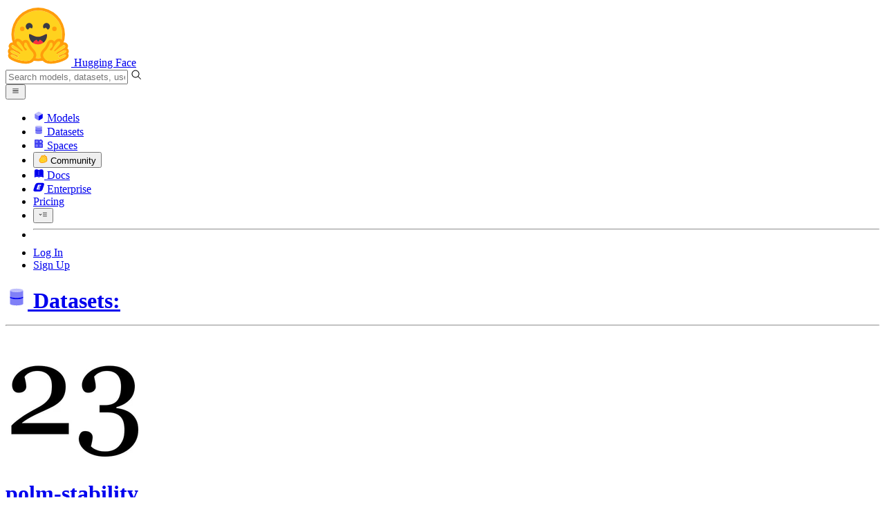

--- FILE ---
content_type: text/html; charset=utf-8
request_url: https://huggingface.co/datasets/polm-stability/xwinograd-ja/tree/refs%2Fconvert%2Fparquet/default
body_size: 85693
content:
<!doctype html>
<html class="">
	<head>
		<meta charset="utf-8" />

		<meta name="viewport" content="width=device-width, initial-scale=1.0, user-scalable=no" />

		<meta name="description" content="We’re on a journey to advance and democratize artificial intelligence through open source and open science." />

		<meta property="fb:app_id" content="1321688464574422" />

		<meta name="twitter:card" content="summary_large_image" />

		<meta name="twitter:site" content="@huggingface" />

		<meta name="twitter:image" content="https://cdn-thumbnails.huggingface.co/social-thumbnails/datasets/polm-stability/xwinograd-ja.png" />

		<meta property="og:title" content="polm-stability/xwinograd-ja at refs/convert/parquet" />

		<meta property="og:description" content="We’re on a journey to advance and democratize artificial intelligence through open source and open science." />

		<meta property="og:type" content="website" />

		<meta property="og:url" content="https://huggingface.co/datasets/polm-stability/xwinograd-ja/tree/refs%2Fconvert%2Fparquet/default" />

		<meta property="og:image" content="https://cdn-thumbnails.huggingface.co/social-thumbnails/datasets/polm-stability/xwinograd-ja.png" />

		<link rel="stylesheet" href="/front/build/kube-f7336d6/style.css" />

		<link rel="preconnect" href="https://fonts.gstatic.com" />

		<link
			href="https://fonts.googleapis.com/css2?family=Source+Sans+Pro:ital,wght@0,200;0,300;0,400;0,600;0,700;1,200;1,300;1,400;1,600;1,700&display=swap"
			rel="stylesheet"
		/>

		<link
			href="https://fonts.googleapis.com/css2?family=IBM+Plex+Mono:wght@400;600;700&display=swap"
			rel="stylesheet"
		/>

		<link
			rel="preload"
			href="https://cdnjs.cloudflare.com/ajax/libs/KaTeX/0.12.0/katex.min.css"
			as="style"
			onload="this.onload=null;this.rel='stylesheet'"
		/>

		<noscript>
			<link rel="stylesheet" href="https://cdnjs.cloudflare.com/ajax/libs/KaTeX/0.12.0/katex.min.css" />
		</noscript>
		<script>const guestTheme = document.cookie.match(/theme=(\w+)/)?.[1]; document.documentElement.classList.toggle('dark', guestTheme === 'dark' || ( (!guestTheme || guestTheme === 'system') && window.matchMedia('(prefers-color-scheme: dark)').matches));</script>
<link rel="canonical" href="https://huggingface.co/datasets/polm-stability/xwinograd-ja/tree/refs%2Fconvert%2Fparquet/default">  
		<title>polm-stability/xwinograd-ja at refs/convert/parquet</title>

		<script defer src="/js/script.js"></script>

		<script>
			(window.plausible =
				window.plausible ||
				function () {
					(plausible.q = plausible.q || []).push(arguments);
				}),
				(plausible.init =
					plausible.init ||
					function (i) {
						plausible.o = i || {};
					});
			plausible.init({
				customProperties: {
					loggedIn: "false",
				},
				endpoint: "/api/event",
			});
		</script>

		<script>
			window.hubConfig = {"features":{"signupDisabled":false},"sshGitUrl":"git@hf.co","moonHttpUrl":"https:\/\/huggingface.co","captchaApiKey":"bd5f2066-93dc-4bdd-a64b-a24646ca3859","datasetViewerPublicUrl":"https:\/\/datasets-server.huggingface.co","stripePublicKey":"pk_live_x2tdjFXBCvXo2FFmMybezpeM00J6gPCAAc","environment":"production","userAgent":"HuggingFace (production)","spacesIframeDomain":"hf.space","spacesApiUrl":"https:\/\/api.hf.space","docSearchKey":"ece5e02e57300e17d152c08056145326e90c4bff3dd07d7d1ae40cf1c8d39cb6","logoDev":{"apiUrl":"https:\/\/img.logo.dev\/","apiKey":"pk_UHS2HZOeRnaSOdDp7jbd5w"}};
			window.requestId = "Root=1-696cf714-02021a6d0a8dc3b136dcad24";
		</script>
		<script type="text/javascript" src="https://de5282c3ca0c.edge.sdk.awswaf.com/de5282c3ca0c/526cf06acb0d/challenge.js" defer></script> 
	</head>
	<body class="flex flex-col min-h-dvh bg-white dark:bg-gray-950 text-black ViewerIndexTreePage">
		<div class="flex min-h-dvh flex-col"><div class="SVELTE_HYDRATER contents" data-target="DeviceProvider" data-props="{}"></div>
	<div class="SVELTE_HYDRATER contents" data-target="SystemThemeMonitor" data-props="{&quot;isLoggedIn&quot;:false}"></div>

	<div class="SVELTE_HYDRATER contents" data-target="MainHeader" data-props="{&quot;classNames&quot;:&quot;&quot;,&quot;isWide&quot;:false,&quot;isZh&quot;:false,&quot;isPro&quot;:false}"><header class="border-b border-gray-100 "><div class="w-full px-4 container flex h-16 items-center"><div class="flex flex-1 items-center"><a class="mr-5 flex flex-none items-center lg:mr-6" href="/"><img alt="Hugging Face's logo" class="w-7 md:mr-2" src="/front/assets/huggingface_logo-noborder.svg">
				<span class="hidden whitespace-nowrap text-lg font-bold md:block">Hugging Face</span></a>
			<div class="relative flex-1 lg:max-w-sm mr-2 sm:mr-4 md:mr-3 xl:mr-6"><input autocomplete="off" class="w-full dark:bg-gray-950 pl-8 form-input-alt h-9 pr-3 focus:shadow-xl " name="" placeholder="Search models, datasets, users..."   spellcheck="false" type="text" value="">
	<svg class="absolute left-2.5 text-gray-400 top-1/2 transform -translate-y-1/2" xmlns="http://www.w3.org/2000/svg" xmlns:xlink="http://www.w3.org/1999/xlink" aria-hidden="true" focusable="false" role="img" width="1em" height="1em" preserveAspectRatio="xMidYMid meet" viewBox="0 0 32 32"><path d="M30 28.59L22.45 21A11 11 0 1 0 21 22.45L28.59 30zM5 14a9 9 0 1 1 9 9a9 9 0 0 1-9-9z" fill="currentColor"></path></svg>
	</div>
			<div class="flex flex-none items-center justify-center p-0.5 place-self-stretch lg:hidden"><button class="relative z-40 flex h-6 w-8 items-center justify-center" type="button"><svg width="1em" height="1em" viewBox="0 0 10 10" class="text-xl" xmlns="http://www.w3.org/2000/svg" xmlns:xlink="http://www.w3.org/1999/xlink" aria-hidden="true" focusable="false" role="img" preserveAspectRatio="xMidYMid meet" fill="currentColor"><path fill-rule="evenodd" clip-rule="evenodd" d="M1.65039 2.9999C1.65039 2.8066 1.80709 2.6499 2.00039 2.6499H8.00039C8.19369 2.6499 8.35039 2.8066 8.35039 2.9999C8.35039 3.1932 8.19369 3.3499 8.00039 3.3499H2.00039C1.80709 3.3499 1.65039 3.1932 1.65039 2.9999ZM1.65039 4.9999C1.65039 4.8066 1.80709 4.6499 2.00039 4.6499H8.00039C8.19369 4.6499 8.35039 4.8066 8.35039 4.9999C8.35039 5.1932 8.19369 5.3499 8.00039 5.3499H2.00039C1.80709 5.3499 1.65039 5.1932 1.65039 4.9999ZM2.00039 6.6499C1.80709 6.6499 1.65039 6.8066 1.65039 6.9999C1.65039 7.1932 1.80709 7.3499 2.00039 7.3499H8.00039C8.19369 7.3499 8.35039 7.1932 8.35039 6.9999C8.35039 6.8066 8.19369 6.6499 8.00039 6.6499H2.00039Z"></path></svg>
		</button>

	</div></div>
		<nav aria-label="Main" class="ml-auto hidden lg:block"><ul class="flex items-center gap-x-1 2xl:gap-x-2"><li class="hover:text-indigo-700"><a class="group flex items-center px-2 py-0.5 dark:text-gray-300 dark:hover:text-gray-100" href="/models"><svg class="mr-1.5 text-gray-400 group-hover:text-indigo-500" style="" xmlns="http://www.w3.org/2000/svg" xmlns:xlink="http://www.w3.org/1999/xlink" aria-hidden="true" focusable="false" role="img" width="1em" height="1em" preserveAspectRatio="xMidYMid meet" viewBox="0 0 24 24"><path class="uim-quaternary" d="M20.23 7.24L12 12L3.77 7.24a1.98 1.98 0 0 1 .7-.71L11 2.76c.62-.35 1.38-.35 2 0l6.53 3.77c.29.173.531.418.7.71z" opacity=".25" fill="currentColor"></path><path class="uim-tertiary" d="M12 12v9.5a2.09 2.09 0 0 1-.91-.21L4.5 17.48a2.003 2.003 0 0 1-1-1.73v-7.5a2.06 2.06 0 0 1 .27-1.01L12 12z" opacity=".5" fill="currentColor"></path><path class="uim-primary" d="M20.5 8.25v7.5a2.003 2.003 0 0 1-1 1.73l-6.62 3.82c-.275.13-.576.198-.88.2V12l8.23-4.76c.175.308.268.656.27 1.01z" fill="currentColor"></path></svg>
						Models</a>
				</li><li class="hover:text-red-700"><a class="group flex items-center px-2 py-0.5 dark:text-gray-300 dark:hover:text-gray-100" href="/datasets"><svg class="mr-1.5 text-gray-400 group-hover:text-red-500" style="" xmlns="http://www.w3.org/2000/svg" xmlns:xlink="http://www.w3.org/1999/xlink" aria-hidden="true" focusable="false" role="img" width="1em" height="1em" preserveAspectRatio="xMidYMid meet" viewBox="0 0 25 25"><ellipse cx="12.5" cy="5" fill="currentColor" fill-opacity="0.25" rx="7.5" ry="2"></ellipse><path d="M12.5 15C16.6421 15 20 14.1046 20 13V20C20 21.1046 16.6421 22 12.5 22C8.35786 22 5 21.1046 5 20V13C5 14.1046 8.35786 15 12.5 15Z" fill="currentColor" opacity="0.5"></path><path d="M12.5 7C16.6421 7 20 6.10457 20 5V11.5C20 12.6046 16.6421 13.5 12.5 13.5C8.35786 13.5 5 12.6046 5 11.5V5C5 6.10457 8.35786 7 12.5 7Z" fill="currentColor" opacity="0.5"></path><path d="M5.23628 12C5.08204 12.1598 5 12.8273 5 13C5 14.1046 8.35786 15 12.5 15C16.6421 15 20 14.1046 20 13C20 12.8273 19.918 12.1598 19.7637 12C18.9311 12.8626 15.9947 13.5 12.5 13.5C9.0053 13.5 6.06886 12.8626 5.23628 12Z" fill="currentColor"></path></svg>
						Datasets</a>
				</li><li class="hover:text-blue-700"><a class="group flex items-center px-2 py-0.5 dark:text-gray-300 dark:hover:text-gray-100" href="/spaces"><svg class="mr-1.5 text-gray-400 group-hover:text-blue-500" xmlns="http://www.w3.org/2000/svg" xmlns:xlink="http://www.w3.org/1999/xlink" aria-hidden="true" focusable="false" role="img" width="1em" height="1em" viewBox="0 0 25 25"><path opacity=".5" d="M6.016 14.674v4.31h4.31v-4.31h-4.31ZM14.674 14.674v4.31h4.31v-4.31h-4.31ZM6.016 6.016v4.31h4.31v-4.31h-4.31Z" fill="currentColor"></path><path opacity=".75" fill-rule="evenodd" clip-rule="evenodd" d="M3 4.914C3 3.857 3.857 3 4.914 3h6.514c.884 0 1.628.6 1.848 1.414a5.171 5.171 0 0 1 7.31 7.31c.815.22 1.414.964 1.414 1.848v6.514A1.914 1.914 0 0 1 20.086 22H4.914A1.914 1.914 0 0 1 3 20.086V4.914Zm3.016 1.102v4.31h4.31v-4.31h-4.31Zm0 12.968v-4.31h4.31v4.31h-4.31Zm8.658 0v-4.31h4.31v4.31h-4.31Zm0-10.813a2.155 2.155 0 1 1 4.31 0 2.155 2.155 0 0 1-4.31 0Z" fill="currentColor"></path><path opacity=".25" d="M16.829 6.016a2.155 2.155 0 1 0 0 4.31 2.155 2.155 0 0 0 0-4.31Z" fill="currentColor"></path></svg>
						Spaces</a>
				</li><li class="max-xl:hidden relative"><div class="relative ">
	<button class="group flex items-center px-2 py-0.5 dark:text-gray-300 hover:text-yellow-700 dark:hover:text-gray-100 " type="button">
		<svg class="mr-1.5 mr-1.5 text-gray-400 text-yellow-500! group-hover:text-yellow-500" xmlns="http://www.w3.org/2000/svg" xmlns:xlink="http://www.w3.org/1999/xlink" aria-hidden="true" focusable="false" role="img" width="1em" height="1em" preserveAspectRatio="xMidYMid meet" viewBox="0 0 32 32"><path d="M20.6081 3C21.7684 3 22.8053 3.49196 23.5284 4.38415C23.9756 4.93678 24.4428 5.82749 24.4808 7.16133C24.9674 7.01707 25.4353 6.93643 25.8725 6.93643C26.9833 6.93643 27.9865 7.37587 28.696 8.17411C29.6075 9.19872 30.0124 10.4579 29.8361 11.7177C29.7523 12.3177 29.5581 12.8555 29.2678 13.3534C29.8798 13.8646 30.3306 14.5763 30.5485 15.4322C30.719 16.1032 30.8939 17.5006 29.9808 18.9403C30.0389 19.0342 30.0934 19.1319 30.1442 19.2318C30.6932 20.3074 30.7283 21.5229 30.2439 22.6548C29.5093 24.3704 27.6841 25.7219 24.1397 27.1727C21.9347 28.0753 19.9174 28.6523 19.8994 28.6575C16.9842 29.4379 14.3477 29.8345 12.0653 29.8345C7.87017 29.8345 4.8668 28.508 3.13831 25.8921C0.356375 21.6797 0.754104 17.8269 4.35369 14.1131C6.34591 12.058 7.67023 9.02782 7.94613 8.36275C8.50224 6.39343 9.97271 4.20438 12.4172 4.20438H12.4179C12.6236 4.20438 12.8314 4.2214 13.0364 4.25468C14.107 4.42854 15.0428 5.06476 15.7115 6.02205C16.4331 5.09583 17.134 4.359 17.7682 3.94323C18.7242 3.31737 19.6794 3 20.6081 3ZM20.6081 5.95917C20.2427 5.95917 19.7963 6.1197 19.3039 6.44225C17.7754 7.44319 14.8258 12.6772 13.7458 14.7131C13.3839 15.3952 12.7655 15.6837 12.2086 15.6837C11.1036 15.6837 10.2408 14.5497 12.1076 13.1085C14.9146 10.9402 13.9299 7.39584 12.5898 7.1776C12.5311 7.16799 12.4731 7.16355 12.4172 7.16355C11.1989 7.16355 10.6615 9.33114 10.6615 9.33114C10.6615 9.33114 9.0863 13.4148 6.38031 16.206C3.67434 18.998 3.5346 21.2388 5.50675 24.2246C6.85185 26.2606 9.42666 26.8753 12.0653 26.8753C14.8021 26.8753 17.6077 26.2139 19.1799 25.793C19.2574 25.7723 28.8193 22.984 27.6081 20.6107C27.4046 20.212 27.0693 20.0522 26.6471 20.0522C24.9416 20.0522 21.8393 22.6726 20.5057 22.6726C20.2076 22.6726 19.9976 22.5416 19.9116 22.222C19.3433 20.1173 28.552 19.2325 27.7758 16.1839C27.639 15.6445 27.2677 15.4256 26.746 15.4263C24.4923 15.4263 19.4358 19.5181 18.3759 19.5181C18.2949 19.5181 18.2368 19.4937 18.2053 19.4419C17.6743 18.557 17.9653 17.9394 21.7082 15.6009C25.4511 13.2617 28.0783 11.8545 26.5841 10.1752C26.4121 9.98141 26.1684 9.8956 25.8725 9.8956C23.6001 9.89634 18.2311 14.9403 18.2311 14.9403C18.2311 14.9403 16.7821 16.496 15.9057 16.496C15.7043 16.496 15.533 16.4139 15.4169 16.2112C14.7956 15.1296 21.1879 10.1286 21.5484 8.06535C21.7928 6.66715 21.3771 5.95917 20.6081 5.95917Z" fill="#FF9D00"></path><path d="M5.50686 24.2246C3.53472 21.2387 3.67446 18.9979 6.38043 16.206C9.08641 13.4147 10.6615 9.33111 10.6615 9.33111C10.6615 9.33111 11.2499 6.95933 12.59 7.17757C13.93 7.39581 14.9139 10.9401 12.1069 13.1084C9.29997 15.276 12.6659 16.7489 13.7459 14.713C14.8258 12.6772 17.7747 7.44316 19.304 6.44221C20.8326 5.44128 21.9089 6.00204 21.5484 8.06532C21.188 10.1286 14.795 15.1295 15.4171 16.2118C16.0391 17.2934 18.2312 14.9402 18.2312 14.9402C18.2312 14.9402 25.0907 8.49588 26.5842 10.1752C28.0776 11.8545 25.4512 13.2616 21.7082 15.6008C17.9646 17.9393 17.6744 18.557 18.2054 19.4418C18.7372 20.3266 26.9998 13.1351 27.7759 16.1838C28.5513 19.2324 19.3434 20.1173 19.9117 22.2219C20.48 24.3274 26.3979 18.2382 27.6082 20.6107C28.8193 22.9839 19.2574 25.7722 19.18 25.7929C16.0914 26.62 8.24723 28.3726 5.50686 24.2246Z" fill="#FFD21E"></path></svg>
			Community
		</button>
	
	
	</div>
				</li><li class="hover:text-yellow-700"><a class="group flex items-center px-2 py-0.5 dark:text-gray-300 dark:hover:text-gray-100" href="/docs"><svg xmlns="http://www.w3.org/2000/svg" xmlns:xlink="http://www.w3.org/1999/xlink" aria-hidden="true" role="img" class="mr-1.5 text-gray-400 group-hover:text-yellow-500" width="1em" height="1em" preserveAspectRatio="xMidYMid meet" viewBox="0 0 16 16"><path d="m2.28 3.7-.3.16a.67.67 0 0 0-.34.58v8.73l.01.04.02.07.01.04.03.06.02.04.02.03.04.06.05.05.04.04.06.04.06.04.08.04.08.02h.05l.07.02h.11l.04-.01.07-.02.03-.01.07-.03.22-.12a5.33 5.33 0 0 1 5.15.1.67.67 0 0 0 .66 0 5.33 5.33 0 0 1 5.33 0 .67.67 0 0 0 1-.58V4.36a.67.67 0 0 0-.34-.5l-.3-.17v7.78a.63.63 0 0 1-.87.59 4.9 4.9 0 0 0-4.35.35l-.65.39a.29.29 0 0 1-.15.04.29.29 0 0 1-.16-.04l-.65-.4a4.9 4.9 0 0 0-4.34-.34.63.63 0 0 1-.87-.59V3.7Z" fill="currentColor" class="dark:opacity-40"></path><path fill-rule="evenodd" clip-rule="evenodd" d="M8 3.1a5.99 5.99 0 0 0-5.3-.43.66.66 0 0 0-.42.62v8.18c0 .45.46.76.87.59a4.9 4.9 0 0 1 4.34.35l.65.39c.05.03.1.04.16.04.05 0 .1-.01.15-.04l.65-.4a4.9 4.9 0 0 1 4.35-.34.63.63 0 0 0 .86-.59V3.3a.67.67 0 0 0-.41-.62 5.99 5.99 0 0 0-5.3.43l-.3.17L8 3.1Zm.73 1.87a.43.43 0 1 0-.86 0v5.48a.43.43 0 0 0 .86 0V4.97Z" fill="currentColor" class="opacity-40 dark:opacity-100"></path><path d="M8.73 4.97a.43.43 0 1 0-.86 0v5.48a.43.43 0 1 0 .86 0V4.96Z" fill="currentColor" class="dark:opacity-40"></path></svg>
						Docs</a>
				</li><li class="hover:text-black dark:hover:text-white max-2xl:hidden"><a class="group flex items-center px-2 py-0.5 dark:text-gray-300 dark:hover:text-gray-100" href="/enterprise"><svg class="mr-1.5 text-gray-400 group-hover:text-black dark:group-hover:text-white" xmlns="http://www.w3.org/2000/svg" fill="none" aria-hidden="true" focusable="false" role="img" width="1em" height="1em" preserveAspectRatio="xMidYMid meet" viewBox="0 0 12 12"><path fill-rule="evenodd" clip-rule="evenodd" d="M4.9 1.35a3.16 3.16 0 0 0-2.8 2.07L.37 8.58C0 9.71.7 10.65 1.86 10.65H7.3a3.2 3.2 0 0 0 2.84-2.07l1.67-5.16c.36-1.13-.3-2.07-1.46-2.07H4.91Zm.4 2.07L3.57 8.47h3.57l.36-1.12H5.4l.28-.91h1.75l.4-1.1H6.07l.3-.83h2l.36-1.1H5.27h.04Z" fill="currentColor"></path></svg>
						Enterprise</a>
				</li>

		<li><a class="group flex items-center px-2 py-0.5 dark:text-gray-300 dark:hover:text-gray-100" href="/pricing">Pricing
			</a></li>

		<li><div class="relative group">
	<button class="px-2 py-0.5 hover:text-gray-500 dark:hover:text-gray-600 flex items-center " type="button">
		<svg class=" text-gray-500 w-5 group-hover:text-gray-400 dark:text-gray-300 dark:group-hover:text-gray-100" xmlns="http://www.w3.org/2000/svg" xmlns:xlink="http://www.w3.org/1999/xlink" aria-hidden="true" focusable="false" role="img" width="1em" height="1em" viewBox="0 0 32 18" preserveAspectRatio="xMidYMid meet"><path fill-rule="evenodd" clip-rule="evenodd" d="M14.4504 3.30221C14.4504 2.836 14.8284 2.45807 15.2946 2.45807H28.4933C28.9595 2.45807 29.3374 2.836 29.3374 3.30221C29.3374 3.76842 28.9595 4.14635 28.4933 4.14635H15.2946C14.8284 4.14635 14.4504 3.76842 14.4504 3.30221Z" fill="currentColor"></path><path fill-rule="evenodd" clip-rule="evenodd" d="M14.4504 9.00002C14.4504 8.53382 14.8284 8.15588 15.2946 8.15588H28.4933C28.9595 8.15588 29.3374 8.53382 29.3374 9.00002C29.3374 9.46623 28.9595 9.84417 28.4933 9.84417H15.2946C14.8284 9.84417 14.4504 9.46623 14.4504 9.00002Z" fill="currentColor"></path><path fill-rule="evenodd" clip-rule="evenodd" d="M14.4504 14.6978C14.4504 14.2316 14.8284 13.8537 15.2946 13.8537H28.4933C28.9595 13.8537 29.3374 14.2316 29.3374 14.6978C29.3374 15.164 28.9595 15.542 28.4933 15.542H15.2946C14.8284 15.542 14.4504 15.164 14.4504 14.6978Z" fill="currentColor"></path><path fill-rule="evenodd" clip-rule="evenodd" d="M1.94549 6.87377C2.27514 6.54411 2.80962 6.54411 3.13928 6.87377L6.23458 9.96907L9.32988 6.87377C9.65954 6.54411 10.194 6.54411 10.5237 6.87377C10.8533 7.20343 10.8533 7.73791 10.5237 8.06756L6.23458 12.3567L1.94549 8.06756C1.61583 7.73791 1.61583 7.20343 1.94549 6.87377Z" fill="currentColor"></path></svg>
			
		</button>
	
	
	</div></li>
		<li><hr class="h-5 w-0.5 border-none bg-gray-100 dark:bg-gray-800"></li>
		<li><a class="block cursor-pointer whitespace-nowrap px-2 py-0.5 hover:text-gray-500 dark:text-gray-300 dark:hover:text-gray-100" href="/login">Log In
				</a></li>
			<li><a class="whitespace-nowrap rounded-full border border-transparent bg-gray-900 px-3 py-1 leading-none text-white hover:border-black hover:bg-white hover:text-black" href="/join">Sign Up
					</a></li></ul></nav></div></header></div>
	
	
	
	<div class="SVELTE_HYDRATER contents" data-target="SSOBanner" data-props="{}"></div>
	

	<main class="flex flex-1 flex-col"><div class="SVELTE_HYDRATER contents" data-target="DatasetHeader" data-props="{&quot;activeTab&quot;:&quot;files&quot;,&quot;author&quot;:{&quot;_id&quot;:&quot;6474704cbb0e9dd77645a37f&quot;,&quot;avatarUrl&quot;:&quot;https://cdn-avatars.huggingface.co/v1/production/uploads/noauth/uXGUX0kqaBpfS5balEwMK.jpeg&quot;,&quot;fullname&quot;:&quot;Paul McCann&quot;,&quot;name&quot;:&quot;polm-stability&quot;,&quot;type&quot;:&quot;user&quot;,&quot;isPro&quot;:false,&quot;isHf&quot;:false,&quot;isHfAdmin&quot;:false,&quot;isMod&quot;:false,&quot;followerCount&quot;:10,&quot;isUserFollowing&quot;:false},&quot;canReadRepoSettings&quot;:false,&quot;dataset&quot;:{&quot;author&quot;:&quot;polm-stability&quot;,&quot;cardData&quot;:{&quot;license&quot;:&quot;cc-by-4.0&quot;},&quot;cardExists&quot;:true,&quot;createdAt&quot;:&quot;2023-10-06T08:11:59.000Z&quot;,&quot;description&quot;:&quot;This is the Japanese portion of the xwinograd dataset, formatted for easy use. \nThe original data can be found here. When using this data, please cite the original papers.\n@misc{muennighoff2022crosslingual,\n      title={Crosslingual Generalization through Multitask Finetuning}, \n      author={Niklas Muennighoff and Thomas Wang and Lintang Sutawika and Adam Roberts and Stella Biderman and Teven Le Scao and M Saiful Bari and Sheng Shen and Zheng-Xin Yong and Hailey Schoelkopf and Xiangru Tang… See the full description on the dataset page: https://huggingface.co/datasets/polm-stability/xwinograd-ja.&quot;,&quot;downloads&quot;:108,&quot;downloadsAllTime&quot;:14058,&quot;id&quot;:&quot;polm-stability/xwinograd-ja&quot;,&quot;isLikedByUser&quot;:false,&quot;lastModified&quot;:&quot;2023-10-06T08:34:15.000Z&quot;,&quot;likes&quot;:0,&quot;datasetsServerInfo&quot;:{&quot;viewer&quot;:&quot;viewer&quot;,&quot;numRows&quot;:959,&quot;libraries&quot;:[&quot;datasets&quot;,&quot;pandas&quot;,&quot;mlcroissant&quot;,&quot;polars&quot;],&quot;formats&quot;:[&quot;json&quot;],&quot;modalities&quot;:[&quot;text&quot;]},&quot;discussionsDisabled&quot;:false,&quot;discussionsSorting&quot;:&quot;recently-created&quot;,&quot;repoType&quot;:&quot;dataset&quot;,&quot;private&quot;:false,&quot;gated&quot;:false,&quot;tags&quot;:[&quot;license:cc-by-4.0&quot;,&quot;size_categories:n<1K&quot;,&quot;format:json&quot;,&quot;modality:text&quot;,&quot;library:datasets&quot;,&quot;library:pandas&quot;,&quot;library:mlcroissant&quot;,&quot;library:polars&quot;,&quot;arxiv:2211.01786&quot;,&quot;arxiv:2106.12066&quot;,&quot;region:us&quot;],&quot;tag_objs&quot;:[{&quot;id&quot;:&quot;license:cc-by-4.0&quot;,&quot;label&quot;:&quot;cc-by-4.0&quot;,&quot;type&quot;:&quot;license&quot;},{&quot;id&quot;:&quot;size_categories:n<1K&quot;,&quot;label&quot;:&quot;< 1K&quot;,&quot;type&quot;:&quot;size_categories&quot;},{&quot;id&quot;:&quot;format:json&quot;,&quot;label&quot;:&quot;json&quot;,&quot;type&quot;:&quot;format&quot;},{&quot;id&quot;:&quot;modality:text&quot;,&quot;label&quot;:&quot;Text&quot;,&quot;type&quot;:&quot;modality&quot;},{&quot;id&quot;:&quot;library:datasets&quot;,&quot;label&quot;:&quot;Datasets&quot;,&quot;type&quot;:&quot;library&quot;},{&quot;id&quot;:&quot;library:pandas&quot;,&quot;label&quot;:&quot;pandas&quot;,&quot;type&quot;:&quot;library&quot;},{&quot;id&quot;:&quot;library:mlcroissant&quot;,&quot;label&quot;:&quot;Croissant&quot;,&quot;type&quot;:&quot;library&quot;},{&quot;id&quot;:&quot;library:polars&quot;,&quot;label&quot;:&quot;Polars&quot;,&quot;type&quot;:&quot;library&quot;},{&quot;id&quot;:&quot;arxiv:2211.01786&quot;,&quot;label&quot;:&quot;arxiv:2211.01786&quot;,&quot;type&quot;:&quot;arxiv&quot;,&quot;extra&quot;:{&quot;paperTitle&quot;:&quot;Crosslingual Generalization through Multitask Finetuning&quot;}},{&quot;id&quot;:&quot;arxiv:2106.12066&quot;,&quot;label&quot;:&quot;arxiv:2106.12066&quot;,&quot;type&quot;:&quot;arxiv&quot;,&quot;extra&quot;:{&quot;paperTitle&quot;:&quot;It's All in the Heads: Using Attention Heads as a Baseline for\n  Cross-Lingual Transfer in Commonsense Reasoning&quot;}},{&quot;type&quot;:&quot;region&quot;,&quot;label&quot;:&quot;🇺🇸 Region: US&quot;,&quot;id&quot;:&quot;region:us&quot;}],&quot;hasBlockedOids&quot;:false,&quot;region&quot;:&quot;us&quot;,&quot;isBenchmark&quot;:false},&quot;discussionsStats&quot;:{&quot;closed&quot;:0,&quot;open&quot;:1,&quot;total&quot;:1}}"><header class="bg-linear-to-t border-b border-gray-100 pt-6 sm:pt-9 from-gray-50-to-white via-white dark:via-gray-950"><div class="container relative "><h1 class="flex flex-wrap items-center max-md:leading-tight mb-3 text-lg max-sm:gap-y-1.5 md:text-xl"><a href="/datasets" class="group flex items-center"><svg class="sm:mr-1.5 -mr-1 text-gray-400" style="" xmlns="http://www.w3.org/2000/svg" xmlns:xlink="http://www.w3.org/1999/xlink" aria-hidden="true" focusable="false" role="img" width="1em" height="1em" preserveAspectRatio="xMidYMid meet" viewBox="0 0 25 25"><ellipse cx="12.5" cy="5" fill="currentColor" fill-opacity="0.25" rx="7.5" ry="2"></ellipse><path d="M12.5 15C16.6421 15 20 14.1046 20 13V20C20 21.1046 16.6421 22 12.5 22C8.35786 22 5 21.1046 5 20V13C5 14.1046 8.35786 15 12.5 15Z" fill="currentColor" opacity="0.5"></path><path d="M12.5 7C16.6421 7 20 6.10457 20 5V11.5C20 12.6046 16.6421 13.5 12.5 13.5C8.35786 13.5 5 12.6046 5 11.5V5C5 6.10457 8.35786 7 12.5 7Z" fill="currentColor" opacity="0.5"></path><path d="M5.23628 12C5.08204 12.1598 5 12.8273 5 13C5 14.1046 8.35786 15 12.5 15C16.6421 15 20 14.1046 20 13C20 12.8273 19.918 12.1598 19.7637 12C18.9311 12.8626 15.9947 13.5 12.5 13.5C9.0053 13.5 6.06886 12.8626 5.23628 12Z" fill="currentColor"></path></svg>
					<span class="mr-2.5 font-semibold text-gray-400 group-hover:text-gray-500 max-sm:hidden">Datasets:</span></a>
				<hr class="mx-1.5 h-2 translate-y-px rounded-sm border-r dark:border-gray-600 sm:hidden">
			<div class="group flex flex-none items-center"><div class="relative mr-1 flex items-center">

			

<span class="inline-block "><span class="contents"><a href="/polm-stability" class="text-gray-400 hover:text-blue-600"><div class="flex-none  "><img alt="" class="size-3.5 rounded-full  flex-none select-none" src="https://cdn-avatars.huggingface.co/v1/production/uploads/noauth/uXGUX0kqaBpfS5balEwMK.jpeg" crossorigin="anonymous">
	</div></a></span>
	</span></div>
		

<span class="inline-block "><span class="contents"><a href="/polm-stability" class="text-gray-400 hover:text-blue-600">polm-stability</a></span>
	</span>
		<div class="mx-0.5 text-gray-300">/</div></div>

<div class="max-w-full "><a class="break-words font-mono font-semibold hover:text-blue-600 " href="/datasets/polm-stability/xwinograd-ja">xwinograd-ja</a>
	<button class="text-sm mr-4 focus:outline-hidden inline-flex cursor-pointer items-center text-sm  mx-0.5   text-gray-600 " title="Copy dataset name to clipboard" type="button"><svg class="" xmlns="http://www.w3.org/2000/svg" aria-hidden="true" fill="currentColor" focusable="false" role="img" width="1em" height="1em" preserveAspectRatio="xMidYMid meet" viewBox="0 0 32 32"><path d="M28,10V28H10V10H28m0-2H10a2,2,0,0,0-2,2V28a2,2,0,0,0,2,2H28a2,2,0,0,0,2-2V10a2,2,0,0,0-2-2Z" transform="translate(0)"></path><path d="M4,18H2V4A2,2,0,0,1,4,2H18V4H4Z" transform="translate(0)"></path><rect fill="none" width="32" height="32"></rect></svg>
		</button></div>
			<div class="inline-flex items-center overflow-hidden whitespace-nowrap rounded-md border bg-white text-sm leading-none text-gray-500  mr-2"><button class="relative flex items-center overflow-hidden from-red-50 to-transparent dark:from-red-900 px-1.5 py-1 hover:bg-linear-to-t focus:outline-hidden"  title="Like"><svg class="left-1.5 absolute" xmlns="http://www.w3.org/2000/svg" xmlns:xlink="http://www.w3.org/1999/xlink" aria-hidden="true" focusable="false" role="img" width="1em" height="1em" preserveAspectRatio="xMidYMid meet" viewBox="0 0 32 32" fill="currentColor"><path d="M22.45,6a5.47,5.47,0,0,1,3.91,1.64,5.7,5.7,0,0,1,0,8L16,26.13,5.64,15.64a5.7,5.7,0,0,1,0-8,5.48,5.48,0,0,1,7.82,0L16,10.24l2.53-2.58A5.44,5.44,0,0,1,22.45,6m0-2a7.47,7.47,0,0,0-5.34,2.24L16,7.36,14.89,6.24a7.49,7.49,0,0,0-10.68,0,7.72,7.72,0,0,0,0,10.82L16,29,27.79,17.06a7.72,7.72,0,0,0,0-10.82A7.49,7.49,0,0,0,22.45,4Z"></path></svg>

		
		<span class="ml-4 pl-0.5 ">like</span></button>
	<button class="focus:outline-hidden flex items-center border-l px-1.5 py-1 text-gray-400 hover:bg-gray-50 focus:bg-gray-100 dark:hover:bg-gray-900 dark:focus:bg-gray-800" title="See users who liked this repository">0</button></div>


			
			
	</h1>
		<div class="mb-3 flex flex-wrap md:mb-4"><div class="mr-1 flex flex-wrap items-center"><span class="mb-1 mr-1 p-1 text-sm leading-tight text-gray-400 md:mb-1.5">Modalities:
		</span>

	
		<a class="mb-1 mr-1 md:mb-1.5 md:mr-1.5 rounded-lg" href="/datasets?modality=modality%3Atext"><div class="tag   tag-white ">
		<svg class="text-red-700 dark:text-red-600" xmlns="http://www.w3.org/2000/svg" xmlns:xlink="http://www.w3.org/1999/xlink" aria-hidden="true" focusable="false" role="img" width="1em" height="1em" preserveAspectRatio="xMidYMid meet" viewBox="0 0 32 32"><path fill-rule="evenodd" clip-rule="evenodd" d="M4.619 4.619C2.667 6.573 2.667 9.715 2.667 16s0 9.428 1.952 11.38C6.573 29.333 9.715 29.333 16 29.333s9.428 0 11.38-1.953c1.953-1.95 1.953-5.095 1.953-11.38s0-9.428-1.953-11.381C25.43 2.667 22.285 2.667 16 2.667s-9.428 0-11.381 1.952m8.65 3.714c-.573 0-1.109 0-1.546.066-.495.073-1.003.248-1.41.7-.392.436-.53.956-.59 1.452-.056.464-.056 1.04-.056 1.689V13a1 1 0 1 0 2 0v-.704c0-.724.001-1.176.041-1.505q.015-.15.061-.294a.2.2 0 0 1 .031-.061q0-.003.016-.01a.8.8 0 0 1 .203-.05c.272-.04.654-.043 1.314-.043H15v11.334h-2.333a1 1 0 1 0 0 2H20a1 1 0 0 0 0-2h-3V10.333h1.667c.66 0 1.042.003 1.314.043.123.019.18.04.203.05l.015.009a.2.2 0 0 1 .032.061c.018.05.042.14.061.295.04.329.041.781.041 1.506V13a1 1 0 1 0 2 0v-.76c0-.65 0-1.225-.056-1.69-.06-.495-.198-1.015-.59-1.453-.407-.45-.915-.625-1.41-.698-.437-.067-.973-.067-1.546-.066z" fill="currentColor"></path></svg>

	

	<span>Text</span>
	

	</div></a>

	</div><div class="mr-1 flex flex-wrap items-center"><span class="mb-1 mr-1 p-1 text-sm leading-tight text-gray-400 md:mb-1.5">Formats:
		</span>

	
		<a class="mb-1 mr-1 md:mb-1.5 md:mr-1.5 rounded-lg" href="/datasets?format=format%3Ajson"><div class="tag   tag-white ">
		<svg class="" xmlns="http://www.w3.org/2000/svg" xmlns:xlink="http://www.w3.org/1999/xlink" aria-hidden="true" focusable="false" role="img" width="1em" height="1em" preserveAspectRatio="xMidYMid meet" viewBox="0 0 12 12"><path fill-rule="evenodd" clip-rule="evenodd" d="M8.917 2.25h-.834v.833h.834v2.084A.833.833 0 0 0 9.75 6a.833.833 0 0 0-.833.833v2.084h-.834v.833h.834c.446-.113.833-.375.833-.833V7.25a.833.833 0 0 1 .833-.833H11v-.834h-.417a.833.833 0 0 1-.833-.833V3.083a.833.833 0 0 0-.833-.833Zm-5.834 0a.833.833 0 0 0-.833.833V4.75a.833.833 0 0 1-.833.833H1v.834h.417a.833.833 0 0 1 .833.833v1.667a.833.833 0 0 0 .833.833h.834v-.833h-.834V6.833A.833.833 0 0 0 2.25 6a.833.833 0 0 0 .833-.833V3.083h.834V2.25h-.834ZM6 7.25a.417.417 0 1 0 0 .833.417.417 0 0 0 0-.833Zm1.667 0a.417.417 0 1 0 0 .833.417.417 0 0 0 0-.833Zm-3.334 0a.417.417 0 1 0 0 .833.417.417 0 0 0 0-.833Z" fill="currentColor"></path></svg>

	

	<span>json</span>
	

	</div></a>

	</div><div class="mr-1 flex flex-wrap items-center"><span class="mb-1 mr-1 p-1 text-sm leading-tight text-gray-400 md:mb-1.5">Size:
		</span>

	
		<a class="mb-1 mr-1 md:mb-1.5 md:mr-1.5 rounded-lg" href="/datasets?size_categories=size_categories%3An%3C1K"><div class="tag   tag-white ">

	

	<span>&lt; 1K</span>
	

	</div></a>

	</div><div class="mr-1 flex flex-wrap items-center"><span class="mb-1 mr-1 p-1 text-sm leading-tight text-gray-400 md:mb-1.5">ArXiv:
		</span>

	

	<div class="relative inline-block ">
	<button class="group mr-1 mb-1 md:mr-1.5 md:mb-1.5  rounded-full rounded-br-none " type="button">
		<div slot="button"><div class="tag rounded-full  tag-white relative rounded-br-none pr-2.5">
		<svg class="-mr-1 text-gray-400" xmlns="http://www.w3.org/2000/svg" xmlns:xlink="http://www.w3.org/1999/xlink" aria-hidden="true" focusable="false" role="img" width="1em" height="1em" viewBox="0 0 12 12" preserveAspectRatio="xMidYMid meet" fill="none"><path fill="currentColor" fill-rule="evenodd" d="M8.007 1.814a1.176 1.176 0 0 0-.732-.266H3.088c-.64 0-1.153.512-1.153 1.152v6.803c0 .64.513 1.152 1.153 1.152h5.54c.632 0 1.144-.511 1.144-1.152V3.816c0-.338-.137-.658-.412-.887L8.007 1.814Zm-1.875 1.81c0 .695.55 1.253 1.244 1.253h.983a.567.567 0 0 1 .553.585v4.041c0 .165-.119.302-.283.302h-5.55c-.156 0-.275-.137-.275-.302V2.7a.284.284 0 0 1 .284-.301h2.468a.574.574 0 0 1 .434.19.567.567 0 0 1 .142.395v.64Z" clip-rule="evenodd" fill-opacity=".8"></path><path fill="currentColor" fill-opacity=".2" fill-rule="evenodd" d="M6.132 3.624c0 .695.55 1.253 1.244 1.253h.97a.567.567 0 0 1 .566.585v4.041c0 .165-.119.302-.283.302h-5.55c-.156 0-.275-.137-.275-.302V2.7a.284.284 0 0 1 .284-.301h2.468a.567.567 0 0 1 .576.585v.64Z" clip-rule="evenodd"></path></svg>

	

	<span class="-mr-2 text-gray-400">arxiv:</span>
		<span>2211.01786</span>
	

	<div class="border-br-gray-200 absolute bottom-0.5 right-0.5 h-1 w-1 border-[3px] border-l-transparent border-t-transparent border-b-gray-200 border-r-gray-200 group-hover:border-b-gray-400 group-hover:border-r-gray-400 dark:border-b-gray-700 dark:border-r-gray-700 group-hover:dark:border-b-gray-400 group-hover:dark:border-r-gray-400"></div></div></div>
		</button>
	
	
	</div>

	<div class="relative inline-block ">
	<button class="group mr-1 mb-1 md:mr-1.5 md:mb-1.5  rounded-full rounded-br-none " type="button">
		<div slot="button"><div class="tag rounded-full  tag-white relative rounded-br-none pr-2.5">
		<svg class="-mr-1 text-gray-400" xmlns="http://www.w3.org/2000/svg" xmlns:xlink="http://www.w3.org/1999/xlink" aria-hidden="true" focusable="false" role="img" width="1em" height="1em" viewBox="0 0 12 12" preserveAspectRatio="xMidYMid meet" fill="none"><path fill="currentColor" fill-rule="evenodd" d="M8.007 1.814a1.176 1.176 0 0 0-.732-.266H3.088c-.64 0-1.153.512-1.153 1.152v6.803c0 .64.513 1.152 1.153 1.152h5.54c.632 0 1.144-.511 1.144-1.152V3.816c0-.338-.137-.658-.412-.887L8.007 1.814Zm-1.875 1.81c0 .695.55 1.253 1.244 1.253h.983a.567.567 0 0 1 .553.585v4.041c0 .165-.119.302-.283.302h-5.55c-.156 0-.275-.137-.275-.302V2.7a.284.284 0 0 1 .284-.301h2.468a.574.574 0 0 1 .434.19.567.567 0 0 1 .142.395v.64Z" clip-rule="evenodd" fill-opacity=".8"></path><path fill="currentColor" fill-opacity=".2" fill-rule="evenodd" d="M6.132 3.624c0 .695.55 1.253 1.244 1.253h.97a.567.567 0 0 1 .566.585v4.041c0 .165-.119.302-.283.302h-5.55c-.156 0-.275-.137-.275-.302V2.7a.284.284 0 0 1 .284-.301h2.468a.567.567 0 0 1 .576.585v.64Z" clip-rule="evenodd"></path></svg>

	

	<span class="-mr-2 text-gray-400">arxiv:</span>
		<span>2106.12066</span>
	

	<div class="border-br-gray-200 absolute bottom-0.5 right-0.5 h-1 w-1 border-[3px] border-l-transparent border-t-transparent border-b-gray-200 border-r-gray-200 group-hover:border-b-gray-400 group-hover:border-r-gray-400 dark:border-b-gray-700 dark:border-r-gray-700 group-hover:dark:border-b-gray-400 group-hover:dark:border-r-gray-400"></div></div></div>
		</button>
	
	
	</div>

	</div><div class="mr-1 flex flex-wrap items-center"><span class="mb-1 mr-1 p-1 text-sm leading-tight text-gray-400 md:mb-1.5">Libraries:
		</span>

	
		<a class="mb-1 mr-1 md:mb-1.5 md:mr-1.5 rounded-lg" href="/datasets?library=library%3Adatasets"><div class="tag   tag-white "><svg class="text-black inline-block text-sm" xmlns="http://www.w3.org/2000/svg" xmlns:xlink="http://www.w3.org/1999/xlink" aria-hidden="true" focusable="false" role="img" preserveAspectRatio="xMidYMid meet" width="1em" height="1em" viewBox="0 0 95 88"><path fill="#fff" d="M94.25 70.08a8.28 8.28 0 0 1-.43 6.46 10.57 10.57 0 0 1-3 3.6 25.18 25.18 0 0 1-5.7 3.2 65.74 65.74 0 0 1-7.56 2.65 46.67 46.67 0 0 1-11.42 1.68c-5.42.05-10.09-1.23-13.4-4.5a40.4 40.4 0 0 1-10.14.03c-3.34 3.25-7.99 4.52-13.39 4.47a46.82 46.82 0 0 1-11.43-1.68 66.37 66.37 0 0 1-7.55-2.65c-2.28-.98-4.17-2-5.68-3.2a10.5 10.5 0 0 1-3.02-3.6c-.99-2-1.18-4.3-.42-6.46a8.54 8.54 0 0 1-.33-5.63c.25-.95.66-1.83 1.18-2.61a8.67 8.67 0 0 1 2.1-8.47 8.23 8.23 0 0 1 2.82-2.07 41.75 41.75 0 1 1 81.3-.12 8.27 8.27 0 0 1 3.11 2.19 8.7 8.7 0 0 1 2.1 8.47c.52.78.93 1.66 1.18 2.61a8.61 8.61 0 0 1-.32 5.63Z"></path><path fill="#FFD21E" d="M47.21 76.5a34.75 34.75 0 1 0 0-69.5 34.75 34.75 0 0 0 0 69.5Z"></path><path fill="#FF9D0B" d="M81.96 41.75a34.75 34.75 0 1 0-69.5 0 34.75 34.75 0 0 0 69.5 0Zm-73.5 0a38.75 38.75 0 1 1 77.5 0 38.75 38.75 0 0 1-77.5 0Z"></path><path fill="#3A3B45" d="M58.5 32.3c1.28.44 1.78 3.06 3.07 2.38a5 5 0 1 0-6.76-2.07c.61 1.15 2.55-.72 3.7-.32ZM34.95 32.3c-1.28.44-1.79 3.06-3.07 2.38a5 5 0 1 1 6.76-2.07c-.61 1.15-2.56-.72-3.7-.32Z"></path><path fill="#FF323D" d="M46.96 56.29c9.83 0 13-8.76 13-13.26 0-2.34-1.57-1.6-4.09-.36-2.33 1.15-5.46 2.74-8.9 2.74-7.19 0-13-6.88-13-2.38s3.16 13.26 13 13.26Z"></path><path fill="#3A3B45" fill-rule="evenodd" d="M39.43 54a8.7 8.7 0 0 1 5.3-4.49c.4-.12.81.57 1.24 1.28.4.68.82 1.37 1.24 1.37.45 0 .9-.68 1.33-1.35.45-.7.89-1.38 1.32-1.25a8.61 8.61 0 0 1 5 4.17c3.73-2.94 5.1-7.74 5.1-10.7 0-2.34-1.57-1.6-4.09-.36l-.14.07c-2.31 1.15-5.39 2.67-8.77 2.67s-6.45-1.52-8.77-2.67c-2.6-1.29-4.23-2.1-4.23.29 0 3.05 1.46 8.06 5.47 10.97Z" clip-rule="evenodd"></path><path fill="#FF9D0B" d="M70.71 37a3.25 3.25 0 1 0 0-6.5 3.25 3.25 0 0 0 0 6.5ZM24.21 37a3.25 3.25 0 1 0 0-6.5 3.25 3.25 0 0 0 0 6.5ZM17.52 48c-1.62 0-3.06.66-4.07 1.87a5.97 5.97 0 0 0-1.33 3.76 7.1 7.1 0 0 0-1.94-.3c-1.55 0-2.95.59-3.94 1.66a5.8 5.8 0 0 0-.8 7 5.3 5.3 0 0 0-1.79 2.82c-.24.9-.48 2.8.8 4.74a5.22 5.22 0 0 0-.37 5.02c1.02 2.32 3.57 4.14 8.52 6.1 3.07 1.22 5.89 2 5.91 2.01a44.33 44.33 0 0 0 10.93 1.6c5.86 0 10.05-1.8 12.46-5.34 3.88-5.69 3.33-10.9-1.7-15.92-2.77-2.78-4.62-6.87-5-7.77-.78-2.66-2.84-5.62-6.25-5.62a5.7 5.7 0 0 0-4.6 2.46c-1-1.26-1.98-2.25-2.86-2.82A7.4 7.4 0 0 0 17.52 48Zm0 4c.51 0 1.14.22 1.82.65 2.14 1.36 6.25 8.43 7.76 11.18.5.92 1.37 1.31 2.14 1.31 1.55 0 2.75-1.53.15-3.48-3.92-2.93-2.55-7.72-.68-8.01.08-.02.17-.02.24-.02 1.7 0 2.45 2.93 2.45 2.93s2.2 5.52 5.98 9.3c3.77 3.77 3.97 6.8 1.22 10.83-1.88 2.75-5.47 3.58-9.16 3.58-3.81 0-7.73-.9-9.92-1.46-.11-.03-13.45-3.8-11.76-7 .28-.54.75-.76 1.34-.76 2.38 0 6.7 3.54 8.57 3.54.41 0 .7-.17.83-.6.79-2.85-12.06-4.05-10.98-8.17.2-.73.71-1.02 1.44-1.02 3.14 0 10.2 5.53 11.68 5.53.11 0 .2-.03.24-.1.74-1.2.33-2.04-4.9-5.2-5.21-3.16-8.88-5.06-6.8-7.33.24-.26.58-.38 1-.38 3.17 0 10.66 6.82 10.66 6.82s2.02 2.1 3.25 2.1c.28 0 .52-.1.68-.38.86-1.46-8.06-8.22-8.56-11.01-.34-1.9.24-2.85 1.31-2.85Z"></path><path fill="#FFD21E" d="M38.6 76.69c2.75-4.04 2.55-7.07-1.22-10.84-3.78-3.77-5.98-9.3-5.98-9.3s-.82-3.2-2.69-2.9c-1.87.3-3.24 5.08.68 8.01 3.91 2.93-.78 4.92-2.29 2.17-1.5-2.75-5.62-9.82-7.76-11.18-2.13-1.35-3.63-.6-3.13 2.2.5 2.79 9.43 9.55 8.56 11-.87 1.47-3.93-1.71-3.93-1.71s-9.57-8.71-11.66-6.44c-2.08 2.27 1.59 4.17 6.8 7.33 5.23 3.16 5.64 4 4.9 5.2-.75 1.2-12.28-8.53-13.36-4.4-1.08 4.11 11.77 5.3 10.98 8.15-.8 2.85-9.06-5.38-10.74-2.18-1.7 3.21 11.65 6.98 11.76 7.01 4.3 1.12 15.25 3.49 19.08-2.12Z"></path><path fill="#FF9D0B" d="M77.4 48c1.62 0 3.07.66 4.07 1.87a5.97 5.97 0 0 1 1.33 3.76 7.1 7.1 0 0 1 1.95-.3c1.55 0 2.95.59 3.94 1.66a5.8 5.8 0 0 1 .8 7 5.3 5.3 0 0 1 1.78 2.82c.24.9.48 2.8-.8 4.74a5.22 5.22 0 0 1 .37 5.02c-1.02 2.32-3.57 4.14-8.51 6.1-3.08 1.22-5.9 2-5.92 2.01a44.33 44.33 0 0 1-10.93 1.6c-5.86 0-10.05-1.8-12.46-5.34-3.88-5.69-3.33-10.9 1.7-15.92 2.78-2.78 4.63-6.87 5.01-7.77.78-2.66 2.83-5.62 6.24-5.62a5.7 5.7 0 0 1 4.6 2.46c1-1.26 1.98-2.25 2.87-2.82A7.4 7.4 0 0 1 77.4 48Zm0 4c-.51 0-1.13.22-1.82.65-2.13 1.36-6.25 8.43-7.76 11.18a2.43 2.43 0 0 1-2.14 1.31c-1.54 0-2.75-1.53-.14-3.48 3.91-2.93 2.54-7.72.67-8.01a1.54 1.54 0 0 0-.24-.02c-1.7 0-2.45 2.93-2.45 2.93s-2.2 5.52-5.97 9.3c-3.78 3.77-3.98 6.8-1.22 10.83 1.87 2.75 5.47 3.58 9.15 3.58 3.82 0 7.73-.9 9.93-1.46.1-.03 13.45-3.8 11.76-7-.29-.54-.75-.76-1.34-.76-2.38 0-6.71 3.54-8.57 3.54-.42 0-.71-.17-.83-.6-.8-2.85 12.05-4.05 10.97-8.17-.19-.73-.7-1.02-1.44-1.02-3.14 0-10.2 5.53-11.68 5.53-.1 0-.19-.03-.23-.1-.74-1.2-.34-2.04 4.88-5.2 5.23-3.16 8.9-5.06 6.8-7.33-.23-.26-.57-.38-.98-.38-3.18 0-10.67 6.82-10.67 6.82s-2.02 2.1-3.24 2.1a.74.74 0 0 1-.68-.38c-.87-1.46 8.05-8.22 8.55-11.01.34-1.9-.24-2.85-1.31-2.85Z"></path><path fill="#FFD21E" d="M56.33 76.69c-2.75-4.04-2.56-7.07 1.22-10.84 3.77-3.77 5.97-9.3 5.97-9.3s.82-3.2 2.7-2.9c1.86.3 3.23 5.08-.68 8.01-3.92 2.93.78 4.92 2.28 2.17 1.51-2.75 5.63-9.82 7.76-11.18 2.13-1.35 3.64-.6 3.13 2.2-.5 2.79-9.42 9.55-8.55 11 .86 1.47 3.92-1.71 3.92-1.71s9.58-8.71 11.66-6.44c2.08 2.27-1.58 4.17-6.8 7.33-5.23 3.16-5.63 4-4.9 5.2.75 1.2 12.28-8.53 13.36-4.4 1.08 4.11-11.76 5.3-10.97 8.15.8 2.85 9.05-5.38 10.74-2.18 1.69 3.21-11.65 6.98-11.76 7.01-4.31 1.12-15.26 3.49-19.08-2.12Z"></path></svg>

	

	<span>Datasets</span>
	

	</div></a>
		<a class="mb-1 mr-1 md:mb-1.5 md:mr-1.5 rounded-lg" href="/datasets?library=library%3Apandas"><div class="tag   tag-white "><svg class="text-black inline-block text-sm text-[#130754] dark:text-gray-200" xmlns="http://www.w3.org/2000/svg" xmlns:xlink="http://www.w3.org/1999/xlink" aria-hidden="true" fill="currentColor" focusable="false" role="img" width="1em" height="1em" preserveAspectRatio="xMidYMid slice" viewBox="0 0 210.21 280.43"><rect fill="currentColor" x="74.51" y="43.03" width="24.09" height="50.02"></rect><rect fill="currentColor" x="74.51" y="145.78" width="24.09" height="50.02"></rect><rect fill="#ffca00" x="74.51" y="107.65" width="24.09" height="23.6"></rect><rect fill="currentColor" x="35.81" y="84.15" width="24.09" height="166.27"></rect><rect fill="currentColor" x="112.41" y="187.05" width="24.09" height="50.02"></rect><rect fill="currentColor" x="112.41" y="84.21" width="24.09" height="50.02"></rect><rect fill="#e70488" x="112.41" y="148.84" width="24.09" height="23.6"></rect><rect fill="currentColor" x="150.3" y="30" width="24.09" height="166.27"></rect></svg>

	

	<span>pandas</span>
	

	</div></a><div class="relative inline-block ">
	<button class="group mr-1 mb-1 md:mr-1.5 md:mb-1.5  rounded-lg rounded-br-none " type="button">
		<div slot="button"><div class="tag   tag-white relative rounded-br-none pr-2.5"><svg class="text-black inline-block text-sm" xmlns="http://www.w3.org/2000/svg" xmlns:xlink="http://www.w3.org/1999/xlink" aria-hidden="true" fill="none" focusable="false" role="img" width="1em" height="1em" preserveAspectRatio="xMidYMid meet" viewBox="0 0 32 32"><path d="M22.2812 12.2656L25.9532 15.7187C26.8932 16.6587 28.0913 17.3931 29.0313 16.4531C29.8594 15.7812 29.9332 14.1 29.9532 13.5C29.9532 11.5625 28.9219 8.375 27.25 6.71875C25.5604 5.04493 23.3782 3.91692 22.7032 3.78125L22.2812 12.2656Z" fill="#F5AB6A"></path><path d="M22.2812 12.2656L25.9532 15.7187C26.8932 16.6587 28.0913 17.3931 29.0313 16.4531C29.8594 15.7812 29.9332 14.1 29.9532 13.5C29.9532 11.5625 28.9219 8.375 27.25 6.71875C25.5604 5.04493 23.3782 3.91692 22.7032 3.78125L22.2812 12.2656Z" fill="url(#paint0_radial_18_31665)"></path><g filter="url(#filter0_f_18_31665)"><path d="M22.2849 12.1817L23.4375 13.2656L24.4375 4.70312C23.5121 4.1242 23.0198 3.96369 22.6563 3.89062L22.2849 12.1817Z" fill="url(#paint1_linear_18_31665)"></path></g><path d="M22.7969 3.05741L21.8437 2.65269C19.6421 1.96765 17.2344 1.81208 14.6719 2.23236C12.1094 2.65264 11.5156 3.2442 11.5156 3.2442C10.896 3.3674 10.8671 3.88898 11.1718 4.45363C13.0797 6.72576 15.176 13.4043 18.0469 14.2506C18.89 14.4662 21.3791 14.4776 22.2019 14.1593L22.3238 14.108C22.6692 13.9745 23.1672 13.2814 23.1875 12.9118L23.4219 4.03043C23.4523 3.59924 23.1484 3.25204 22.7969 3.05741Z" fill="url(#paint2_radial_18_31665)"></path><path d="M22.7969 3.05741L21.8437 2.65269C19.6421 1.96765 17.2344 1.81208 14.6719 2.23236C12.1094 2.65264 11.5156 3.2442 11.5156 3.2442C10.896 3.3674 10.8671 3.88898 11.1718 4.45363C13.0797 6.72576 15.176 13.4043 18.0469 14.2506C18.89 14.4662 21.3791 14.4776 22.2019 14.1593L22.3238 14.108C22.6692 13.9745 23.1672 13.2814 23.1875 12.9118L23.4219 4.03043C23.4523 3.59924 23.1484 3.25204 22.7969 3.05741Z" fill="url(#paint3_radial_18_31665)"></path><path d="M22.7969 3.05741L21.8437 2.65269C19.6421 1.96765 17.2344 1.81208 14.6719 2.23236C12.1094 2.65264 11.5156 3.2442 11.5156 3.2442C10.896 3.3674 10.8671 3.88898 11.1718 4.45363C13.0797 6.72576 15.176 13.4043 18.0469 14.2506C18.89 14.4662 21.3791 14.4776 22.2019 14.1593L22.3238 14.108C22.6692 13.9745 23.1672 13.2814 23.1875 12.9118L23.4219 4.03043C23.4523 3.59924 23.1484 3.25204 22.7969 3.05741Z" fill="url(#paint4_radial_18_31665)"></path><path d="M22.7969 3.05741L21.8437 2.65269C19.6421 1.96765 17.2344 1.81208 14.6719 2.23236C12.1094 2.65264 11.5156 3.2442 11.5156 3.2442C10.896 3.3674 10.8671 3.88898 11.1718 4.45363C13.0797 6.72576 15.176 13.4043 18.0469 14.2506C18.89 14.4662 21.3791 14.4776 22.2019 14.1593L22.3238 14.108C22.6692 13.9745 23.1672 13.2814 23.1875 12.9118L23.4219 4.03043C23.4523 3.59924 23.1484 3.25204 22.7969 3.05741Z" fill="url(#paint5_radial_18_31665)"></path><path d="M22.7969 3.05741L21.8437 2.65269C19.6421 1.96765 17.2344 1.81208 14.6719 2.23236C12.1094 2.65264 11.5156 3.2442 11.5156 3.2442C10.896 3.3674 10.8671 3.88898 11.1718 4.45363C13.0797 6.72576 15.176 13.4043 18.0469 14.2506C18.89 14.4662 21.3791 14.4776 22.2019 14.1593L22.3238 14.108C22.6692 13.9745 23.1672 13.2814 23.1875 12.9118L23.4219 4.03043C23.4523 3.59924 23.1484 3.25204 22.7969 3.05741Z" fill="url(#paint6_linear_18_31665)"></path><g filter="url(#filter1_f_18_31665)"><path d="M13.1016 2.72656C11.862 3.06924 11.5298 3.40016 11.5298 3.40016C10.9102 3.52335 10.936 4.11525 11.2408 4.6799C13.1487 6.95202 15.1361 13.2496 18.007 14.0958C18.2707 14.1633 18.6953 14.2107 19.1797 14.2344L13.1016 2.72656Z" fill="url(#paint7_linear_18_31665)"></path></g><path d="M12.2187 22.7187L15.7656 26.2031C16.7332 27.1171 17.3334 28.2487 16.4219 29.2188C15.7749 30.0687 14.2241 29.9933 13.625 30.0313C11.6883 30.0891 9.09014 29.5622 6.84373 27.5313C5.07737 25.9343 4.09321 23.688 3.93751 23.0156L12.2187 22.7187Z" fill="url(#paint8_radial_18_31665)"></path><path d="M12.2187 22.7187L15.7656 26.2031C16.7332 27.1171 17.3334 28.2487 16.4219 29.2188C15.7749 30.0687 14.2241 29.9933 13.625 30.0313C11.6883 30.0891 9.09014 29.5622 6.84373 27.5313C5.07737 25.9343 4.09321 23.688 3.93751 23.0156L12.2187 22.7187Z" fill="url(#paint9_radial_18_31665)"></path><g filter="url(#filter2_f_18_31665)"><path d="M12.0523 22.7916L13.2187 23.9375L4.81018 24.5721C4.4328 23.8671 4.20835 23.2768 4.14062 22.9844L12.0523 22.7916Z" fill="url(#paint10_linear_18_31665)"></path><path d="M12.0523 22.7916L13.2187 23.9375L4.81018 24.5721C4.4328 23.8671 4.20835 23.2768 4.14062 22.9844L12.0523 22.7916Z" fill="url(#paint11_radial_18_31665)"></path></g><path d="M2.99219 22.6484C2.07068 20.538 1.78913 17.4452 2.21096 15.0703C2.63279 12.6953 3.20759 11.951 3.20759 11.951C3.31231 11.3264 3.83281 11.2818 4.40626 11.5703C6.73409 13.4144 13.3119 15.2264 14.2432 18.0781C14.5947 19.3034 14.6279 21.3125 14.1641 22.5156C14.0409 22.8657 13.5 23.3516 13.0625 23.4141C12.625 23.4765 9.47656 23.3516 8.61719 23.3516C7.75781 23.3516 4.64844 23.6719 4.14062 23.6172C3.63281 23.5625 3.23437 23.2031 2.99219 22.6484Z" fill="#EC9F6A"></path><path d="M2.99219 22.6484C2.07068 20.538 1.78913 17.4452 2.21096 15.0703C2.63279 12.6953 3.20759 11.951 3.20759 11.951C3.31231 11.3264 3.83281 11.2818 4.40626 11.5703C6.73409 13.4144 13.3119 15.2264 14.2432 18.0781C14.5947 19.3034 14.6279 21.3125 14.1641 22.5156C14.0409 22.8657 13.5 23.3516 13.0625 23.4141C12.625 23.4765 9.47656 23.3516 8.61719 23.3516C7.75781 23.3516 4.64844 23.6719 4.14062 23.6172C3.63281 23.5625 3.23437 23.2031 2.99219 22.6484Z" fill="url(#paint12_radial_18_31665)"></path><path d="M2.99219 22.6484C2.07068 20.538 1.78913 17.4452 2.21096 15.0703C2.63279 12.6953 3.20759 11.951 3.20759 11.951C3.31231 11.3264 3.83281 11.2818 4.40626 11.5703C6.73409 13.4144 13.3119 15.2264 14.2432 18.0781C14.5947 19.3034 14.6279 21.3125 14.1641 22.5156C14.0409 22.8657 13.5 23.3516 13.0625 23.4141C12.625 23.4765 9.47656 23.3516 8.61719 23.3516C7.75781 23.3516 4.64844 23.6719 4.14062 23.6172C3.63281 23.5625 3.23437 23.2031 2.99219 22.6484Z" fill="url(#paint13_linear_18_31665)"></path><path d="M2.99219 22.6484C2.07068 20.538 1.78913 17.4452 2.21096 15.0703C2.63279 12.6953 3.20759 11.951 3.20759 11.951C3.31231 11.3264 3.83281 11.2818 4.40626 11.5703C6.73409 13.4144 13.3119 15.2264 14.2432 18.0781C14.5947 19.3034 14.6279 21.3125 14.1641 22.5156C14.0409 22.8657 13.5 23.3516 13.0625 23.4141C12.625 23.4765 9.47656 23.3516 8.61719 23.3516C7.75781 23.3516 4.64844 23.6719 4.14062 23.6172C3.63281 23.5625 3.23437 23.2031 2.99219 22.6484Z" fill="url(#paint14_radial_18_31665)"></path><path d="M2.99219 22.6484C2.07068 20.538 1.78913 17.4452 2.21096 15.0703C2.63279 12.6953 3.20759 11.951 3.20759 11.951C3.31231 11.3264 3.83281 11.2818 4.40626 11.5703C6.73409 13.4144 13.3119 15.2264 14.2432 18.0781C14.5947 19.3034 14.6279 21.3125 14.1641 22.5156C14.0409 22.8657 13.5 23.3516 13.0625 23.4141C12.625 23.4765 9.47656 23.3516 8.61719 23.3516C7.75781 23.3516 4.64844 23.6719 4.14062 23.6172C3.63281 23.5625 3.23437 23.2031 2.99219 22.6484Z" fill="url(#paint15_radial_18_31665)"></path><path d="M2.99219 22.6484C2.07068 20.538 1.78913 17.4452 2.21096 15.0703C2.63279 12.6953 3.20759 11.951 3.20759 11.951C3.31231 11.3264 3.83281 11.2818 4.40626 11.5703C6.73409 13.4144 13.3119 15.2264 14.2432 18.0781C14.5947 19.3034 14.6279 21.3125 14.1641 22.5156C14.0409 22.8657 13.5 23.3516 13.0625 23.4141C12.625 23.4765 9.47656 23.3516 8.61719 23.3516C7.75781 23.3516 4.64844 23.6719 4.14062 23.6172C3.63281 23.5625 3.23437 23.2031 2.99219 22.6484Z" fill="url(#paint16_radial_18_31665)"></path><g filter="url(#filter3_f_18_31665)"><path d="M2.70313 13.6719C3.04135 12.4711 3.36224 12.0555 3.36224 12.0555C3.46697 11.4309 3.98746 11.3864 4.56092 11.6749C6.88874 13.5189 13.0809 15.1104 14.0121 17.9622C14.1731 18.5231 14.2766 19.0394 14.3287 19.5128L2.70313 13.6719Z" fill="url(#paint17_linear_18_31665)"></path><path d="M2.70313 13.6719C3.04135 12.4711 3.36224 12.0555 3.36224 12.0555C3.46697 11.4309 3.98746 11.3864 4.56092 11.6749C6.88874 13.5189 13.0809 15.1104 14.0121 17.9622C14.1731 18.5231 14.2766 19.0394 14.3287 19.5128L2.70313 13.6719Z" fill="url(#paint18_linear_18_31665)"></path></g><path d="M9.83184 2.82184C6.62184 4.07184 4.07184 6.62184 2.82184 9.83184C2.48184 10.7118 2.82184 11.7018 3.62184 12.1918L14.0418 18.5418C14.6618 18.9218 15.4418 18.9218 16.0618 18.5418C17.0718 17.9218 17.9318 17.0718 18.5418 16.0618C18.9218 15.4418 18.9218 14.6618 18.5418 14.0418L12.1918 3.62184C11.7018 2.82184 10.7118 2.48184 9.83184 2.82184Z" fill="#D79453"></path><path d="M9.83184 2.82184C6.62184 4.07184 4.07184 6.62184 2.82184 9.83184C2.48184 10.7118 2.82184 11.7018 3.62184 12.1918L14.0418 18.5418C14.6618 18.9218 15.4418 18.9218 16.0618 18.5418C17.0718 17.9218 17.9318 17.0718 18.5418 16.0618C18.9218 15.4418 18.9218 14.6618 18.5418 14.0418L12.1918 3.62184C11.7018 2.82184 10.7118 2.48184 9.83184 2.82184Z" fill="url(#paint19_radial_18_31665)"></path><path d="M9.83184 2.82184C6.62184 4.07184 4.07184 6.62184 2.82184 9.83184C2.48184 10.7118 2.82184 11.7018 3.62184 12.1918L14.0418 18.5418C14.6618 18.9218 15.4418 18.9218 16.0618 18.5418C17.0718 17.9218 17.9318 17.0718 18.5418 16.0618C18.9218 15.4418 18.9218 14.6618 18.5418 14.0418L12.1918 3.62184C11.7018 2.82184 10.7118 2.48184 9.83184 2.82184Z" fill="url(#paint20_radial_18_31665)"></path><path d="M9.83184 2.82184C6.62184 4.07184 4.07184 6.62184 2.82184 9.83184C2.48184 10.7118 2.82184 11.7018 3.62184 12.1918L14.0418 18.5418C14.6618 18.9218 15.4418 18.9218 16.0618 18.5418C17.0718 17.9218 17.9318 17.0718 18.5418 16.0618C18.9218 15.4418 18.9218 14.6618 18.5418 14.0418L12.1918 3.62184C11.7018 2.82184 10.7118 2.48184 9.83184 2.82184Z" fill="url(#paint21_radial_18_31665)"></path><path d="M9.83184 2.82184C6.62184 4.07184 4.07184 6.62184 2.82184 9.83184C2.48184 10.7118 2.82184 11.7018 3.62184 12.1918L14.0418 18.5418C14.6618 18.9218 15.4418 18.9218 16.0618 18.5418C17.0718 17.9218 17.9318 17.0718 18.5418 16.0618C18.9218 15.4418 18.9218 14.6618 18.5418 14.0418L12.1918 3.62184C11.7018 2.82184 10.7118 2.48184 9.83184 2.82184Z" fill="url(#paint22_linear_18_31665)"></path><path d="M9.83184 2.82184C6.62184 4.07184 4.07184 6.62184 2.82184 9.83184C2.48184 10.7118 2.82184 11.7018 3.62184 12.1918L14.0418 18.5418C14.6618 18.9218 15.4418 18.9218 16.0618 18.5418C17.0718 17.9218 17.9318 17.0718 18.5418 16.0618C18.9218 15.4418 18.9218 14.6618 18.5418 14.0418L12.1918 3.62184C11.7018 2.82184 10.7118 2.48184 9.83184 2.82184Z" fill="url(#paint23_radial_18_31665)"></path><path d="M9.83184 2.82184C6.62184 4.07184 4.07184 6.62184 2.82184 9.83184C2.48184 10.7118 2.82184 11.7018 3.62184 12.1918L14.0418 18.5418C14.6618 18.9218 15.4418 18.9218 16.0618 18.5418C17.0718 17.9218 17.9318 17.0718 18.5418 16.0618C18.9218 15.4418 18.9218 14.6618 18.5418 14.0418L12.1918 3.62184C11.7018 2.82184 10.7118 2.48184 9.83184 2.82184Z" fill="url(#paint24_radial_18_31665)"></path><defs><filter id="filter0_f_18_31665" x="22.0349" y="3.64062" width="2.65265" height="9.875" filterUnits="userSpaceOnUse" color-interpolation-filters="sRGB"><feFlood flood-opacity="0" result="BackgroundImageFix"></feFlood><feBlend mode="normal" in="SourceGraphic" in2="BackgroundImageFix" result="shape"></feBlend><feGaussianBlur stdDeviation="0.125" result="effect1_foregroundBlur_18_31665"></feGaussianBlur></filter><filter id="filter1_f_18_31665" x="10.7815" y="2.47656" width="8.64819" height="12.0078" filterUnits="userSpaceOnUse" color-interpolation-filters="sRGB"><feFlood flood-opacity="0" result="BackgroundImageFix"></feFlood><feBlend mode="normal" in="SourceGraphic" in2="BackgroundImageFix" result="shape"></feBlend><feGaussianBlur stdDeviation="0.125" result="effect1_foregroundBlur_18_31665"></feGaussianBlur></filter><filter id="filter2_f_18_31665" x="3.89062" y="22.5416" width="9.57812" height="2.2804" filterUnits="userSpaceOnUse" color-interpolation-filters="sRGB"><feFlood flood-opacity="0" result="BackgroundImageFix"></feFlood><feBlend mode="normal" in="SourceGraphic" in2="BackgroundImageFix" result="shape"></feBlend><feGaussianBlur stdDeviation="0.125" result="effect1_foregroundBlur_18_31665"></feGaussianBlur></filter><filter id="filter3_f_18_31665" x="2.45312" y="11.2538" width="12.1255" height="8.50903" filterUnits="userSpaceOnUse" color-interpolation-filters="sRGB"><feFlood flood-opacity="0" result="BackgroundImageFix"></feFlood><feBlend mode="normal" in="SourceGraphic" in2="BackgroundImageFix" result="shape"></feBlend><feGaussianBlur stdDeviation="0.125" result="effect1_foregroundBlur_18_31665"></feGaussianBlur></filter><radialGradient id="paint0_radial_18_31665" cx="0" cy="0" r="1" gradientUnits="userSpaceOnUse" gradientTransform="translate(22.8125 12.9375) rotate(42.7741) scale(12.5164 7.08839)"><stop offset="0.0937591" stop-color="#C05159"></stop><stop offset="0.553697" stop-color="#F6AC6A"></stop><stop offset="0.832916" stop-color="#FFD186"></stop><stop offset="0.916927" stop-color="#FFDC87"></stop></radialGradient><linearGradient id="paint1_linear_18_31665" x1="24.7344" y1="4.67187" x2="20.8594" y2="12.8906" gradientUnits="userSpaceOnUse"><stop stop-color="#EBD67C"></stop><stop offset="0.0655686" stop-color="#FFFFA6"></stop><stop offset="0.530552" stop-color="#F8C281"></stop><stop offset="0.937338" stop-color="#E99E6B"></stop></linearGradient><radialGradient id="paint2_radial_18_31665" cx="0" cy="0" r="1" gradientUnits="userSpaceOnUse" gradientTransform="translate(22.9009 13.1847) rotate(-127.648) scale(14.3438 11.7966)"><stop stop-color="#FFBE66"></stop><stop offset="1" stop-color="#E2AE5B"></stop></radialGradient><radialGradient id="paint3_radial_18_31665" cx="0" cy="0" r="1" gradientUnits="userSpaceOnUse" gradientTransform="translate(18 11.4375) rotate(53.9726) scale(11.9013 4.84018)"><stop stop-color="#D67C63"></stop><stop offset="1" stop-color="#D97D67" stop-opacity="0"></stop></radialGradient><radialGradient id="paint4_radial_18_31665" cx="0" cy="0" r="1" gradientUnits="userSpaceOnUse" gradientTransform="translate(23 4.1875) rotate(45.7639) scale(3.31486 5.75622)"><stop stop-color="#FFE4A6"></stop><stop offset="0.711285" stop-color="#F8B76F"></stop><stop offset="1" stop-color="#F9B870" stop-opacity="0"></stop></radialGradient><radialGradient id="paint5_radial_18_31665" cx="0" cy="0" r="1" gradientUnits="userSpaceOnUse" gradientTransform="translate(22.875 12.4375) rotate(88.9391) scale(3.37558 1.29066)"><stop stop-color="#FFBC67"></stop><stop offset="1" stop-color="#FFBC67" stop-opacity="0"></stop></radialGradient><linearGradient id="paint6_linear_18_31665" x1="20.375" y1="15.6875" x2="20.125" y2="12.7813" gradientUnits="userSpaceOnUse"><stop offset="0.461609" stop-color="#B45077"></stop><stop offset="0.855389" stop-color="#B75077" stop-opacity="0"></stop></linearGradient><linearGradient id="paint7_linear_18_31665" x1="12.9375" y1="2.57056" x2="18.5625" y2="14.3891" gradientUnits="userSpaceOnUse"><stop stop-color="#DDC173"></stop><stop offset="0.485173" stop-color="#D59F65"></stop><stop offset="1" stop-color="#E49966"></stop></linearGradient><radialGradient id="paint8_radial_18_31665" cx="0" cy="0" r="1" gradientUnits="userSpaceOnUse" gradientTransform="translate(13.5625 23.5) rotate(109.113) scale(6.68078 10.2578)"><stop offset="0.165756" stop-color="#FFBF7E"></stop><stop offset="0.827674" stop-color="#DF8C6D"></stop><stop offset="1" stop-color="#B05A66"></stop></radialGradient><radialGradient id="paint9_radial_18_31665" cx="0" cy="0" r="1" gradientUnits="userSpaceOnUse" gradientTransform="translate(15.1875 26) rotate(41.0652) scale(8.37243 2.03649)"><stop stop-color="#FFD483"></stop><stop offset="1" stop-color="#FFD688" stop-opacity="0"></stop></radialGradient><linearGradient id="paint10_linear_18_31665" x1="3.96063" y1="23.794" x2="13.3748" y2="23.5143" gradientUnits="userSpaceOnUse"><stop stop-color="#A8716F"></stop><stop offset="0.103615" stop-color="#B37173"></stop><stop offset="0.225484" stop-color="#DB9F84"></stop><stop offset="0.799889" stop-color="#F1BB8A"></stop><stop offset="1" stop-color="#FFD780"></stop></linearGradient><radialGradient id="paint11_radial_18_31665" cx="0" cy="0" r="1" gradientUnits="userSpaceOnUse" gradientTransform="translate(11.4219 23.1719) rotate(-178.616) scale(3.23532 0.569081)"><stop offset="0.621498" stop-color="#AF5A3E"></stop><stop offset="1" stop-color="#B35445" stop-opacity="0"></stop></radialGradient><radialGradient id="paint12_radial_18_31665" cx="0" cy="0" r="1" gradientUnits="userSpaceOnUse" gradientTransform="translate(13.625 19.125) rotate(-171.737) scale(15.2205 15.0767)"><stop offset="0.138435" stop-color="#FFB974"></stop><stop offset="0.403618" stop-color="#F2A56D"></stop><stop offset="0.925938" stop-color="#A16948"></stop></radialGradient><linearGradient id="paint13_linear_18_31665" x1="8.22184" y1="13.125" x2="6.81191" y2="15.4996" gradientUnits="userSpaceOnUse"><stop offset="0.610751" stop-color="#984847"></stop><stop offset="0.850075" stop-color="#9A4947" stop-opacity="0"></stop></linearGradient><radialGradient id="paint14_radial_18_31665" cx="0" cy="0" r="1" gradientUnits="userSpaceOnUse" gradientTransform="translate(7.25 23.7461) scale(11.25 5.68361)"><stop stop-color="#C66364"></stop><stop offset="1" stop-color="#D4766B" stop-opacity="0"></stop></radialGradient><radialGradient id="paint15_radial_18_31665" cx="0" cy="0" r="1" gradientUnits="userSpaceOnUse" gradientTransform="translate(7.875 23.5313) scale(10.0937 1.29657)"><stop stop-color="#B64B4B"></stop><stop offset="1" stop-color="#C56158" stop-opacity="0"></stop></radialGradient><radialGradient id="paint16_radial_18_31665" cx="0" cy="0" r="1" gradientUnits="userSpaceOnUse" gradientTransform="translate(11.4375 19.875) rotate(-46.8882) scale(4.02385 7.51767)"><stop stop-color="#FFC083"></stop><stop offset="0.620218" stop-color="#FFBD7D" stop-opacity="0"></stop></radialGradient><linearGradient id="paint17_linear_18_31665" x1="2.8125" y1="13.0312" x2="14.5582" y2="18.9404" gradientUnits="userSpaceOnUse"><stop stop-color="#B89367"></stop><stop offset="1" stop-color="#C5835E"></stop></linearGradient><linearGradient id="paint18_linear_18_31665" x1="8.21875" y1="14.6406" x2="7.59349" y2="15.6717" gradientUnits="userSpaceOnUse"><stop offset="0.351552" stop-color="#A74746"></stop><stop offset="0.845198" stop-color="#A04346" stop-opacity="0"></stop></linearGradient><radialGradient id="paint19_radial_18_31665" cx="0" cy="0" r="1" gradientUnits="userSpaceOnUse" gradientTransform="translate(15.5625 14.5625) rotate(140.244) scale(18.3733 13.7403)"><stop stop-color="#FDAE69"></stop><stop offset="0.729021" stop-color="#CE8C4F"></stop><stop offset="0.921546" stop-color="#AD7B45"></stop><stop offset="1" stop-color="#8B6B4A"></stop></radialGradient><radialGradient id="paint20_radial_18_31665" cx="0" cy="0" r="1" gradientUnits="userSpaceOnUse" gradientTransform="translate(15.0625 7) rotate(65.3152) scale(11.0745 3.16547)"><stop offset="0.233237" stop-color="#FFD47C"></stop><stop offset="0.853648" stop-color="#FFD98B" stop-opacity="0"></stop></radialGradient><radialGradient id="paint21_radial_18_31665" cx="0" cy="0" r="1" gradientUnits="userSpaceOnUse" gradientTransform="translate(15.3125 8.875) rotate(100.886) scale(6.6191 5.57808)"><stop offset="0.128419" stop-color="#FFD88C"></stop><stop offset="0.924134" stop-color="#FFBE7B" stop-opacity="0"></stop></radialGradient><linearGradient id="paint22_linear_18_31665" x1="7.25" y1="15.1875" x2="10.7588" y2="10.3142" gradientUnits="userSpaceOnUse"><stop offset="0.142353" stop-color="#C15F4D"></stop><stop offset="1" stop-color="#D58366" stop-opacity="0"></stop></linearGradient><radialGradient id="paint23_radial_18_31665" cx="0" cy="0" r="1" gradientUnits="userSpaceOnUse" gradientTransform="translate(8.15625 15.7813) rotate(28.5422) scale(12.5574 1.96589)"><stop offset="0.149989" stop-color="#E4745D"></stop><stop offset="0.453292" stop-color="#C8604C"></stop><stop offset="0.632597" stop-color="#C0605F"></stop><stop offset="1" stop-color="#C0605F" stop-opacity="0"></stop></radialGradient><radialGradient id="paint24_radial_18_31665" cx="0" cy="0" r="1" gradientUnits="userSpaceOnUse" gradientTransform="translate(1.40625 2.69067) rotate(46.0943) scale(22.3963)"><stop offset="0.935802" stop-color="#C17C61" stop-opacity="0"></stop><stop offset="0.982109" stop-color="#C17C61"></stop></radialGradient></defs></svg>

	

	<span>Croissant</span>
	

	<div class="border-br-gray-200 absolute bottom-0.5 right-0.5 h-1 w-1 border-[3px] border-l-transparent border-t-transparent border-b-gray-200 border-r-gray-200 group-hover:border-b-gray-400 group-hover:border-r-gray-400 dark:border-b-gray-700 dark:border-r-gray-700 group-hover:dark:border-b-gray-400 group-hover:dark:border-r-gray-400"></div></div></div>
		</button>
	
	
	</div>

	<button class="tag tag-ghost px-1! -ml-0.5 mb-1 md:mb-1.5" type="button">+ 1</button></div><div class="mr-1 flex flex-wrap items-center"><span class="mb-1 mr-1 p-1 text-sm leading-tight text-gray-400 md:mb-1.5">License:
		</span>

	<div class="relative inline-block ">
	<button class="group mr-1 mb-1 md:mr-1.5 md:mb-1.5  rounded-full rounded-br-none " type="button">
		<div slot="button"><div class="tag rounded-full  tag-white relative rounded-br-none pr-2.5">
		<svg class="text-xs text-gray-900" width="1em" height="1em" viewBox="0 0 10 10" fill="none" xmlns="http://www.w3.org/2000/svg"><path d="M1.46009 5.0945V6.88125C1.46009 7.25201 1.75937 7.55129 2.13012 7.55129C2.50087 7.55129 2.80016 7.25201 2.80016 6.88125V5.0945C2.80016 4.72375 2.50087 4.42446 2.13012 4.42446C1.75937 4.42446 1.46009 4.72375 1.46009 5.0945ZM4.14022 5.0945V6.88125C4.14022 7.25201 4.4395 7.55129 4.81026 7.55129C5.18101 7.55129 5.48029 7.25201 5.48029 6.88125V5.0945C5.48029 4.72375 5.18101 4.42446 4.81026 4.42446C4.4395 4.42446 4.14022 4.72375 4.14022 5.0945ZM1.23674 9.78473H8.38377C8.75452 9.78473 9.0538 9.48545 9.0538 9.1147C9.0538 8.74395 8.75452 8.44466 8.38377 8.44466H1.23674C0.865993 8.44466 0.566711 8.74395 0.566711 9.1147C0.566711 9.48545 0.865993 9.78473 1.23674 9.78473ZM6.82036 5.0945V6.88125C6.82036 7.25201 7.11964 7.55129 7.49039 7.55129C7.86114 7.55129 8.16042 7.25201 8.16042 6.88125V5.0945C8.16042 4.72375 7.86114 4.42446 7.49039 4.42446C7.11964 4.42446 6.82036 4.72375 6.82036 5.0945ZM4.39484 0.623142L0.865993 2.48137C0.682851 2.57517 0.566711 2.76725 0.566711 2.97273C0.566711 3.28094 0.816857 3.53109 1.12507 3.53109H8.49991C8.80365 3.53109 9.0538 3.28094 9.0538 2.97273C9.0538 2.76725 8.93766 2.57517 8.75452 2.48137L5.22568 0.623142C4.9666 0.484669 4.65391 0.484669 4.39484 0.623142V0.623142Z" fill="currentColor"></path></svg>

	

	<span>cc-by-4.0</span>
	

	<div class="border-br-gray-200 absolute bottom-0.5 right-0.5 h-1 w-1 border-[3px] border-l-transparent border-t-transparent border-b-gray-200 border-r-gray-200 group-hover:border-b-gray-400 group-hover:border-r-gray-400 dark:border-b-gray-700 dark:border-r-gray-700 group-hover:dark:border-b-gray-400 group-hover:dark:border-r-gray-400"></div></div></div>
		</button>
	
	
	</div>

	</div><div class="mr-1 flex flex-wrap items-center">

	

	</div></div>

		<div class="flex flex-col-reverse lg:flex-row lg:items-center lg:justify-between"><div class="-mb-px flex h-12 items-center overflow-x-auto overflow-y-hidden ">
	<a class="tab-alternate" href="/datasets/polm-stability/xwinograd-ja"><svg class="mr-1.5 text-gray-400 flex-none" style="" xmlns="http://www.w3.org/2000/svg" xmlns:xlink="http://www.w3.org/1999/xlink" aria-hidden="true" focusable="false" role="img" width="1em" height="1em" preserveAspectRatio="xMidYMid meet" viewBox="0 0 24 24"><path class="uim-quaternary" d="M20.23 7.24L12 12L3.77 7.24a1.98 1.98 0 0 1 .7-.71L11 2.76c.62-.35 1.38-.35 2 0l6.53 3.77c.29.173.531.418.7.71z" opacity=".25" fill="currentColor"></path><path class="uim-tertiary" d="M12 12v9.5a2.09 2.09 0 0 1-.91-.21L4.5 17.48a2.003 2.003 0 0 1-1-1.73v-7.5a2.06 2.06 0 0 1 .27-1.01L12 12z" opacity=".5" fill="currentColor"></path><path class="uim-primary" d="M20.5 8.25v7.5a2.003 2.003 0 0 1-1 1.73l-6.62 3.82c-.275.13-.576.198-.88.2V12l8.23-4.76c.175.308.268.656.27 1.01z" fill="currentColor"></path></svg>
	Dataset card
	

	
		</a><a class="tab-alternate" href="/datasets/polm-stability/xwinograd-ja/viewer/"><svg class="mr-1.5 text-gray-400 flex-none" xmlns="http://www.w3.org/2000/svg" xmlns:xlink="http://www.w3.org/1999/xlink" aria-hidden="true" role="img" width="1em" height="1em" preserveAspectRatio="xMidYMid meet" viewBox="0 0 12 12"><path fill="currentColor" d="M2.5 2h7a1 1 0 0 1 1 1v6a1 1 0 0 1-1 1h-7a1 1 0 0 1-1-1V3a1 1 0 0 1 1-1Zm0 2v2h3V4h-3Zm4 0v2h3V4h-3Zm-4 3v2h3V7h-3Zm4 0v2h3V7h-3Z"></path></svg>
	Data Studio
	

	
		</a><a class="tab-alternate active" href="/datasets/polm-stability/xwinograd-ja/tree/main"><svg class="mr-1.5 text-gray-400 flex-none" xmlns="http://www.w3.org/2000/svg" xmlns:xlink="http://www.w3.org/1999/xlink" aria-hidden="true" focusable="false" role="img" width="1em" height="1em" preserveAspectRatio="xMidYMid meet" viewBox="0 0 24 24"><path class="uim-tertiary" d="M21 19h-8a1 1 0 0 1 0-2h8a1 1 0 0 1 0 2zm0-4h-8a1 1 0 0 1 0-2h8a1 1 0 0 1 0 2zm0-8h-8a1 1 0 0 1 0-2h8a1 1 0 0 1 0 2zm0 4h-8a1 1 0 0 1 0-2h8a1 1 0 0 1 0 2z" opacity=".5" fill="currentColor"></path><path class="uim-primary" d="M9 19a1 1 0 0 1-1-1V6a1 1 0 0 1 2 0v12a1 1 0 0 1-1 1zm-6-4.333a1 1 0 0 1-.64-1.769L3.438 12l-1.078-.898a1 1 0 0 1 1.28-1.538l2 1.667a1 1 0 0 1 0 1.538l-2 1.667a.999.999 0 0 1-.64.231z" fill="currentColor"></path></svg>
	<span class="xl:hidden">Files</span>
		<span class="hidden xl:inline">Files and versions</span>
	

	

<span class="inline-block "><span class="contents"><div slot="anchor" class="shadow-purple-500/10 ml-2 inline-flex -translate-y-px items-center gap-0.5 rounded-md border bg-white px-1 py-0.5 align-middle text-xs font-semibold leading-none text-gray-800 shadow-sm dark:border-gray-700 dark:bg-gradient-to-b dark:from-gray-925 dark:to-gray-925 dark:text-gray-300"><svg class="size-3 " xmlns="http://www.w3.org/2000/svg" aria-hidden="true" fill="currentColor" focusable="false" role="img" width="1em" height="1em" preserveAspectRatio="xMidYMid meet" viewBox="0 0 12 12"><path fill-rule="evenodd" clip-rule="evenodd" d="M6.14 3.64 5.1 4.92 2.98 2.28h2.06l1.1 1.36Zm0 4.72-1.1 1.36H2.98l2.13-2.64 1.03 1.28Zm4.9 1.36L8.03 6l3-3.72H8.96L5.97 6l3 3.72h2.06Z" fill="#7875FF"></path><path d="M4.24 6 2.6 8.03.97 6 2.6 3.97 4.24 6Z" fill="#FF7F41" opacity="1"></path></svg>
						<span>xet</span>
					</div></span>
	</span>
		</a><a class="tab-alternate" href="/datasets/polm-stability/xwinograd-ja/discussions"><svg class="mr-1.5 text-gray-400 flex-none" xmlns="http://www.w3.org/2000/svg" xmlns:xlink="http://www.w3.org/1999/xlink" aria-hidden="true" focusable="false" role="img" width="1em" height="1em" preserveAspectRatio="xMidYMid meet" viewBox="0 0 32 32"><path d="M20.6081 3C21.7684 3 22.8053 3.49196 23.5284 4.38415C23.9756 4.93678 24.4428 5.82749 24.4808 7.16133C24.9674 7.01707 25.4353 6.93643 25.8725 6.93643C26.9833 6.93643 27.9865 7.37587 28.696 8.17411C29.6075 9.19872 30.0124 10.4579 29.8361 11.7177C29.7523 12.3177 29.5581 12.8555 29.2678 13.3534C29.8798 13.8646 30.3306 14.5763 30.5485 15.4322C30.719 16.1032 30.8939 17.5006 29.9808 18.9403C30.0389 19.0342 30.0934 19.1319 30.1442 19.2318C30.6932 20.3074 30.7283 21.5229 30.2439 22.6548C29.5093 24.3704 27.6841 25.7219 24.1397 27.1727C21.9347 28.0753 19.9174 28.6523 19.8994 28.6575C16.9842 29.4379 14.3477 29.8345 12.0653 29.8345C7.87017 29.8345 4.8668 28.508 3.13831 25.8921C0.356375 21.6797 0.754104 17.8269 4.35369 14.1131C6.34591 12.058 7.67023 9.02782 7.94613 8.36275C8.50224 6.39343 9.97271 4.20438 12.4172 4.20438H12.4179C12.6236 4.20438 12.8314 4.2214 13.0364 4.25468C14.107 4.42854 15.0428 5.06476 15.7115 6.02205C16.4331 5.09583 17.134 4.359 17.7682 3.94323C18.7242 3.31737 19.6794 3 20.6081 3ZM20.6081 5.95917C20.2427 5.95917 19.7963 6.1197 19.3039 6.44225C17.7754 7.44319 14.8258 12.6772 13.7458 14.7131C13.3839 15.3952 12.7655 15.6837 12.2086 15.6837C11.1036 15.6837 10.2408 14.5497 12.1076 13.1085C14.9146 10.9402 13.9299 7.39584 12.5898 7.1776C12.5311 7.16799 12.4731 7.16355 12.4172 7.16355C11.1989 7.16355 10.6615 9.33114 10.6615 9.33114C10.6615 9.33114 9.0863 13.4148 6.38031 16.206C3.67434 18.998 3.5346 21.2388 5.50675 24.2246C6.85185 26.2606 9.42666 26.8753 12.0653 26.8753C14.8021 26.8753 17.6077 26.2139 19.1799 25.793C19.2574 25.7723 28.8193 22.984 27.6081 20.6107C27.4046 20.212 27.0693 20.0522 26.6471 20.0522C24.9416 20.0522 21.8393 22.6726 20.5057 22.6726C20.2076 22.6726 19.9976 22.5416 19.9116 22.222C19.3433 20.1173 28.552 19.2325 27.7758 16.1839C27.639 15.6445 27.2677 15.4256 26.746 15.4263C24.4923 15.4263 19.4358 19.5181 18.3759 19.5181C18.2949 19.5181 18.2368 19.4937 18.2053 19.4419C17.6743 18.557 17.9653 17.9394 21.7082 15.6009C25.4511 13.2617 28.0783 11.8545 26.5841 10.1752C26.4121 9.98141 26.1684 9.8956 25.8725 9.8956C23.6001 9.89634 18.2311 14.9403 18.2311 14.9403C18.2311 14.9403 16.7821 16.496 15.9057 16.496C15.7043 16.496 15.533 16.4139 15.4169 16.2112C14.7956 15.1296 21.1879 10.1286 21.5484 8.06535C21.7928 6.66715 21.3771 5.95917 20.6081 5.95917Z" fill="#FF9D00"></path><path d="M5.50686 24.2246C3.53472 21.2387 3.67446 18.9979 6.38043 16.206C9.08641 13.4147 10.6615 9.33111 10.6615 9.33111C10.6615 9.33111 11.2499 6.95933 12.59 7.17757C13.93 7.39581 14.9139 10.9401 12.1069 13.1084C9.29997 15.276 12.6659 16.7489 13.7459 14.713C14.8258 12.6772 17.7747 7.44316 19.304 6.44221C20.8326 5.44128 21.9089 6.00204 21.5484 8.06532C21.188 10.1286 14.795 15.1295 15.4171 16.2118C16.0391 17.2934 18.2312 14.9402 18.2312 14.9402C18.2312 14.9402 25.0907 8.49588 26.5842 10.1752C28.0776 11.8545 25.4512 13.2616 21.7082 15.6008C17.9646 17.9393 17.6744 18.557 18.2054 19.4418C18.7372 20.3266 26.9998 13.1351 27.7759 16.1838C28.5513 19.2324 19.3434 20.1173 19.9117 22.2219C20.48 24.3274 26.3979 18.2382 27.6082 20.6107C28.8193 22.9839 19.2574 25.7722 19.18 25.7929C16.0914 26.62 8.24723 28.3726 5.50686 24.2246Z" fill="#FFD21E"></path></svg>
	Community
	<div class="ml-1.5 flex h-4 min-w-[1rem] items-center justify-center rounded px-1 text-xs leading-none shadow-sm bg-black text-white dark:bg-gray-800 dark:text-gray-200">1</div>

	
		</a></div>
	
			</div></div></header>
</div>

	
<div class="container relative flex flex-col md:grid md:space-y-0 w-full md:grid-cols-12  space-y-4 md:gap-6 mb-16"><section class="pt-8 border-gray-100 col-span-full"><div class="SVELTE_HYDRATER contents" data-target="ViewerHeader" data-props="{&quot;canWrite&quot;:false,&quot;canCreateDiscussion&quot;:true,&quot;context&quot;:{&quot;repo&quot;:{&quot;name&quot;:&quot;polm-stability/xwinograd-ja&quot;,&quot;type&quot;:&quot;dataset&quot;},&quot;rev&quot;:&quot;refs/convert/parquet&quot;,&quot;path&quot;:&quot;default&quot;,&quot;subpaths&quot;:[{&quot;dir&quot;:&quot;default&quot;}]},&quot;contributors&quot;:[{&quot;_id&quot;:&quot;6474704cbb0e9dd77645a37f&quot;,&quot;user&quot;:&quot;polm-stability&quot;,&quot;avatar&quot;:&quot;https://cdn-avatars.huggingface.co/v1/production/uploads/noauth/uXGUX0kqaBpfS5balEwMK.jpeg&quot;}],&quot;numCommits&quot;:10,&quot;refs&quot;:{&quot;branches&quot;:[{&quot;name&quot;:&quot;main&quot;,&quot;ref&quot;:&quot;refs/heads/main&quot;,&quot;targetCommit&quot;:&quot;2b841a0b715e00b389c38976daf25374368dee30&quot;}],&quot;tags&quot;:[],&quot;converts&quot;:[{&quot;name&quot;:&quot;parquet&quot;,&quot;ref&quot;:&quot;refs/convert/parquet&quot;,&quot;targetCommit&quot;:&quot;a023ddd2d58b0bec083d337d49513d34e51c0d3e&quot;}]},&quot;showCaptcha&quot;:true,&quot;view&quot;:&quot;tree&quot;,&quot;isMac&quot;:true,&quot;size&quot;:null}"><header class="flex flex-wrap items-center justify-start pb-2 md:justify-end lg:flex-nowrap"><div class="grow max-md:flex max-md:w-full max-md:items-start max-md:justify-between"><div class="relative mr-4 flex min-w-0 basis-auto flex-wrap items-center gap-x-3 md:grow md:basis-full lg:basis-auto lg:flex-nowrap"><div class="relative mb-2">
	<button class="text-sm md:text-base btn w-full cursor-pointer text-sm" type="button">
		<svg class="mr-1.5 text-gray-700 dark:text-gray-400" xmlns="http://www.w3.org/2000/svg" xmlns:xlink="http://www.w3.org/1999/xlink" aria-hidden="true" focusable="false" role="img" width="1em" height="1em" preserveAspectRatio="xMidYMid meet" viewBox="0 0 24 24" style="transform: rotate(360deg);"><path d="M13 14c-3.36 0-4.46 1.35-4.82 2.24C9.25 16.7 10 17.76 10 19a3 3 0 0 1-3 3a3 3 0 0 1-3-3c0-1.31.83-2.42 2-2.83V7.83A2.99 2.99 0 0 1 4 5a3 3 0 0 1 3-3a3 3 0 0 1 3 3c0 1.31-.83 2.42-2 2.83v5.29c.88-.65 2.16-1.12 4-1.12c2.67 0 3.56-1.34 3.85-2.23A3.006 3.006 0 0 1 14 7a3 3 0 0 1 3-3a3 3 0 0 1 3 3c0 1.34-.88 2.5-2.09 2.86C17.65 11.29 16.68 14 13 14m-6 4a1 1 0 0 0-1 1a1 1 0 0 0 1 1a1 1 0 0 0 1-1a1 1 0 0 0-1-1M7 4a1 1 0 0 0-1 1a1 1 0 0 0 1 1a1 1 0 0 0 1-1a1 1 0 0 0-1-1m10 2a1 1 0 0 0-1 1a1 1 0 0 0 1 1a1 1 0 0 0 1-1a1 1 0 0 0-1-1z" fill="currentColor"></path></svg>
			refs/convert/parquet
		<svg class="-mr-1 text-gray-500 " xmlns="http://www.w3.org/2000/svg" xmlns:xlink="http://www.w3.org/1999/xlink" aria-hidden="true" role="img" width="1em" height="1em" preserveAspectRatio="xMidYMid meet" viewBox="0 0 24 24"><path d="M16.293 9.293L12 13.586L7.707 9.293l-1.414 1.414L12 16.414l5.707-5.707z" fill="currentColor"></path></svg></button>
	
	
	</div>
			<div class="relative mb-2 flex flex-wrap items-center"><a class="truncate text-gray-800 hover:underline" href="/datasets/polm-stability/xwinograd-ja/tree/refs%2Fconvert%2Fparquet">xwinograd-ja</a>
				<span class="mx-1 text-gray-300">/</span>
					<span class="dark:text-gray-300">default</span>
					<button class="text-xs ml-2 focus:outline-hidden inline-flex cursor-pointer items-center text-sm  mx-0.5   text-gray-600 " title="Copy path" type="button"><svg class="" xmlns="http://www.w3.org/2000/svg" aria-hidden="true" fill="currentColor" focusable="false" role="img" width="1em" height="1em" preserveAspectRatio="xMidYMid meet" viewBox="0 0 32 32"><path d="M28,10V28H10V10H28m0-2H10a2,2,0,0,0-2,2V28a2,2,0,0,0,2,2H28a2,2,0,0,0,2-2V10a2,2,0,0,0-2-2Z" transform="translate(0)"></path><path d="M4,18H2V4A2,2,0,0,1,4,2H18V4H4Z" transform="translate(0)"></path><rect fill="none" width="32" height="32"></rect></svg>
		</button></div>
			<div class="mb-2 cursor-default whitespace-nowrap rounded-md border bg-white px-1 py-[3px] font-mono text-xs leading-none text-gray-500 dark:border-gray-700/50 dark:bg-gray-850 dark:text-gray-400">115 kB</div></div>
		</div>
	<div class="mb-2 flex w-full items-center justify-between md:w-auto md:justify-end">
			<a class="mr-2 overflow-hidden md:mr-4 md:grow [&_li]:last:truncate" href="/datasets/polm-stability/xwinograd-ja/commits/refs%2Fconvert%2Fparquet/default"><ul class="flex items-center overflow-hidden justify-start md:justify-end flex-row-reverse   text-sm  "><li class="  -mr-2 h-4 w-4 md:h-5 md:w-5  bg-linear-to-br block flex-none rounded-full border-2 border-white from-gray-300 to-gray-100 dark:border-gray-900 dark:from-gray-600 dark:to-gray-800" title="polm-stability" style="content-visibility:auto;"><img class="overflow-hidden rounded-full" alt="" src="https://cdn-avatars.huggingface.co/v1/production/uploads/noauth/uXGUX0kqaBpfS5balEwMK.jpeg" loading="lazy">
			</li>

		<li class="text-xs text-gray-600 hover:text-gray-700 dark:text-gray-400 dark:hover:text-gray-300 order-first ml-3"><span>1 contributor</span></li></ul></a>
			<a class="btn group mr-0 grow-0 cursor-pointer rounded-full text-sm md:px-4 md:text-base" href="/datasets/polm-stability/xwinograd-ja/commits/refs%2Fconvert%2Fparquet/default"><svg class="mr-1" xmlns="http://www.w3.org/2000/svg" xmlns:xlink="http://www.w3.org/1999/xlink" aria-hidden="true" focusable="false" role="img" width="1em" height="1em" preserveAspectRatio="xMidYMid meet" viewBox="0 0 32 32" style="transform: rotate(360deg);"><path d="M16 4C9.383 4 4 9.383 4 16s5.383 12 12 12s12-5.383 12-12S22.617 4 16 4zm0 2c5.535 0 10 4.465 10 10s-4.465 10-10 10S6 21.535 6 16S10.465 6 16 6zm-1 2v9h7v-2h-5V8z" fill="currentColor"></path></svg>
				<span class="mr-1 text-gray-600">History:</span>
					<span class="group-hover:underline">10 commits</span></a></div>
	</header></div>

				<div class="SVELTE_HYDRATER contents" data-target="UnsafeBanner" data-props="{&quot;classNames&quot;:&quot;mb-3&quot;,&quot;repoId&quot;:&quot;polm-stability/xwinograd-ja&quot;,&quot;repoType&quot;:&quot;dataset&quot;,&quot;revision&quot;:&quot;refs/convert/parquet&quot;,&quot;securityRepoStatus&quot;:{&quot;scansDone&quot;:false,&quot;filesWithIssues&quot;:[]}}"></div>

				<div class="SVELTE_HYDRATER contents" data-target="LastCommit" data-props="{&quot;commitLast&quot;:{&quot;date&quot;:&quot;2024-07-31T11:15:28.000Z&quot;,&quot;verified&quot;:&quot;verified&quot;,&quot;subject&quot;:&quot;Update parquet files&quot;,&quot;authors&quot;:[{&quot;_id&quot;:&quot;61f02cf649ea1fb7363729dc&quot;,&quot;avatar&quot;:&quot;https://cdn-avatars.huggingface.co/v1/production/uploads/1658495802629-61f02cf649ea1fb7363729dc.png&quot;,&quot;isHf&quot;:false,&quot;user&quot;:&quot;parquet-converter&quot;}],&quot;commit&quot;:{&quot;id&quot;:&quot;a023ddd2d58b0bec083d337d49513d34e51c0d3e&quot;,&quot;parentIds&quot;:[&quot;f84ab59c9880ecc9d369ff11d3bd4016893469ae&quot;]},&quot;title&quot;:&quot;Update parquet files&quot;},&quot;repo&quot;:{&quot;name&quot;:&quot;polm-stability/xwinograd-ja&quot;,&quot;type&quot;:&quot;dataset&quot;}}"><div class="from-gray-100-to-white bg-linear-to-t flex flex-wrap items-baseline gap-y-1 rounded-t-lg border border-b-0 px-3 py-2 dark:border-gray-800"><img class="mr-2.5 mt-0.5 h-4 w-4 self-center rounded-full" alt="parquet-converter's picture" src="https://cdn-avatars.huggingface.co/v1/production/uploads/1658495802629-61f02cf649ea1fb7363729dc.png">
			<div class="mr-4 flex flex-none items-center truncate"><a class="hover:underline" href="/parquet-converter">parquet-converter
					</a>
				
			</div>
		<div class="mr-4 truncate font-mono text-xs text-gray-500 hover:prose-a:underline sm:text-sm"><!-- HTML_TAG_START -->Update parquet files<!-- HTML_TAG_END --></div>
		<a class="rounded-sm border bg-gray-50 px-1.5 text-sm hover:underline dark:border-gray-800 dark:bg-gray-900" href="/datasets/polm-stability/xwinograd-ja/commit/a023ddd2d58b0bec083d337d49513d34e51c0d3e">a023ddd</a>
		<span class="mx-2 text-green-500 dark:text-green-600 px-1.5 border-green-100 dark:border-green-800 rounded-full border text-xs uppercase" title="This commit is signed and the signature is verified">verified</span>
		<time class="ml-auto hidden flex-none truncate pl-2 text-gray-500 dark:text-gray-400 lg:block" datetime="2024-07-31T11:15:28" title="Wed, 31 Jul 2024 11:15:28 GMT">over 1 year ago</time></div></div>
				<div class="SVELTE_HYDRATER contents" data-target="ViewerIndexTreeList" data-props="{&quot;context&quot;:{&quot;repo&quot;:{&quot;name&quot;:&quot;polm-stability/xwinograd-ja&quot;,&quot;type&quot;:&quot;dataset&quot;},&quot;rev&quot;:&quot;refs/convert/parquet&quot;,&quot;path&quot;:&quot;default&quot;,&quot;subpaths&quot;:[{&quot;dir&quot;:&quot;default&quot;}]},&quot;entries&quot;:[{&quot;type&quot;:&quot;directory&quot;,&quot;oid&quot;:&quot;56d8541de9c51236da32acd2934fcd71849cf13e&quot;,&quot;size&quot;:0,&quot;path&quot;:&quot;default/test&quot;,&quot;lastCommit&quot;:{&quot;id&quot;:&quot;a023ddd2d58b0bec083d337d49513d34e51c0d3e&quot;,&quot;title&quot;:&quot;Update parquet files&quot;,&quot;date&quot;:&quot;2024-07-31T11:15:28.000Z&quot;}}],&quot;nextURL&quot;:null,&quot;query&quot;:{},&quot;objectInfo&quot;:{&quot;author&quot;:&quot;polm-stability&quot;,&quot;cardData&quot;:{&quot;license&quot;:&quot;cc-by-4.0&quot;},&quot;cardExists&quot;:true,&quot;createdAt&quot;:&quot;2023-10-06T08:11:59.000Z&quot;,&quot;description&quot;:&quot;This is the Japanese portion of the xwinograd dataset, formatted for easy use. \nThe original data can be found here. When using this data, please cite the original papers.\n@misc{muennighoff2022crosslingual,\n      title={Crosslingual Generalization through Multitask Finetuning}, \n      author={Niklas Muennighoff and Thomas Wang and Lintang Sutawika and Adam Roberts and Stella Biderman and Teven Le Scao and M Saiful Bari and Sheng Shen and Zheng-Xin Yong and Hailey Schoelkopf and Xiangru Tang… See the full description on the dataset page: https://huggingface.co/datasets/polm-stability/xwinograd-ja.&quot;,&quot;downloads&quot;:108,&quot;downloadsAllTime&quot;:14058,&quot;id&quot;:&quot;polm-stability/xwinograd-ja&quot;,&quot;isLikedByUser&quot;:false,&quot;lastModified&quot;:&quot;2023-10-06T08:34:15.000Z&quot;,&quot;likes&quot;:0,&quot;datasetsServerInfo&quot;:{&quot;viewer&quot;:&quot;viewer&quot;,&quot;numRows&quot;:959,&quot;libraries&quot;:[&quot;datasets&quot;,&quot;pandas&quot;,&quot;mlcroissant&quot;,&quot;polars&quot;],&quot;formats&quot;:[&quot;json&quot;],&quot;modalities&quot;:[&quot;text&quot;]},&quot;discussionsDisabled&quot;:false,&quot;discussionsSorting&quot;:&quot;recently-created&quot;,&quot;repoType&quot;:&quot;dataset&quot;,&quot;private&quot;:false,&quot;gated&quot;:false,&quot;tags&quot;:[&quot;license:cc-by-4.0&quot;,&quot;size_categories:n<1K&quot;,&quot;format:json&quot;,&quot;modality:text&quot;,&quot;library:datasets&quot;,&quot;library:pandas&quot;,&quot;library:mlcroissant&quot;,&quot;library:polars&quot;,&quot;arxiv:2211.01786&quot;,&quot;arxiv:2106.12066&quot;,&quot;region:us&quot;],&quot;tag_objs&quot;:[{&quot;id&quot;:&quot;license:cc-by-4.0&quot;,&quot;label&quot;:&quot;cc-by-4.0&quot;,&quot;type&quot;:&quot;license&quot;},{&quot;id&quot;:&quot;size_categories:n<1K&quot;,&quot;label&quot;:&quot;< 1K&quot;,&quot;type&quot;:&quot;size_categories&quot;},{&quot;id&quot;:&quot;format:json&quot;,&quot;label&quot;:&quot;json&quot;,&quot;type&quot;:&quot;format&quot;},{&quot;id&quot;:&quot;modality:text&quot;,&quot;label&quot;:&quot;Text&quot;,&quot;type&quot;:&quot;modality&quot;},{&quot;id&quot;:&quot;library:datasets&quot;,&quot;label&quot;:&quot;Datasets&quot;,&quot;type&quot;:&quot;library&quot;},{&quot;id&quot;:&quot;library:pandas&quot;,&quot;label&quot;:&quot;pandas&quot;,&quot;type&quot;:&quot;library&quot;},{&quot;id&quot;:&quot;library:mlcroissant&quot;,&quot;label&quot;:&quot;Croissant&quot;,&quot;type&quot;:&quot;library&quot;},{&quot;id&quot;:&quot;library:polars&quot;,&quot;label&quot;:&quot;Polars&quot;,&quot;type&quot;:&quot;library&quot;},{&quot;id&quot;:&quot;arxiv:2211.01786&quot;,&quot;label&quot;:&quot;arxiv:2211.01786&quot;,&quot;type&quot;:&quot;arxiv&quot;,&quot;extra&quot;:{&quot;paperTitle&quot;:&quot;Crosslingual Generalization through Multitask Finetuning&quot;}},{&quot;id&quot;:&quot;arxiv:2106.12066&quot;,&quot;label&quot;:&quot;arxiv:2106.12066&quot;,&quot;type&quot;:&quot;arxiv&quot;,&quot;extra&quot;:{&quot;paperTitle&quot;:&quot;It's All in the Heads: Using Attention Heads as a Baseline for\n  Cross-Lingual Transfer in Commonsense Reasoning&quot;}},{&quot;type&quot;:&quot;region&quot;,&quot;label&quot;:&quot;🇺🇸 Region: US&quot;,&quot;id&quot;:&quot;region:us&quot;}],&quot;hasBlockedOids&quot;:false,&quot;region&quot;:&quot;us&quot;,&quot;isBenchmark&quot;:false},&quot;hasGatedAccess&quot;:true}">

<ul class="mb-8 rounded-b-lg border border-t-0 dark:border-gray-800 dark:bg-gray-900"><li class="grid-cols-24 grid h-10 place-content-center gap-x-3 border-t px-3 dark:border-gray-800"><a class="col-span-16 flex items-center hover:underline md:col-span-10" href="/datasets/polm-stability/xwinograd-ja/tree/refs%2Fconvert%2Fparquet/default/test"><svg class="flex-none mr-2 text-blue-400 fill-current" xmlns="http://www.w3.org/2000/svg" xmlns:xlink="http://www.w3.org/1999/xlink" aria-hidden="true" focusable="false" role="img" width="1em" height="1em" preserveAspectRatio="xMidYMid meet" viewBox="0 0 24 24"><path d="M10 4H4c-1.11 0-2 .89-2 2v12a2 2 0 0 0 2 2h16a2 2 0 0 0 2-2V8a2 2 0 0 0-2-2h-8l-2-2z" fill="currentColor"></path></svg>
				<span class="truncate">test</span></a>
			<div class="col-span-8 md:col-span-6 lg:col-span-4"></div>
			<a class="col-span-8 hidden font-mono text-sm text-gray-400 hover:underline md:col-span-5 md:flex lg:col-span-7" href="/datasets/polm-stability/xwinograd-ja/commit/a023ddd2d58b0bec083d337d49513d34e51c0d3e"><span class="truncate">Update parquet files</span></a>
				<a class="col-span-4 hidden truncate text-right text-gray-400 md:col-span-3 md:block" href="/datasets/polm-stability/xwinograd-ja/commit/a023ddd2d58b0bec083d337d49513d34e51c0d3e"><time datetime="2024-07-31T11:15:28" title="Wed, 31 Jul 2024 11:15:28 GMT">over 1 year ago</time>
				</a>
		</li>

	
	</ul></div></section></div></main>

	</div>
		<script>
			 import("\/front\/build\/kube-f7336d6\/index.js"); window.moonSha = "kube-f7336d6\/"; window.__hf_deferred =
			{"size":115259};
		</script>
		<!-- Stripe -->
		<script>
			if (["hf.co", "huggingface.co"].includes(window.location.hostname)) {
				const script = document.createElement("script");
				script.src = "https://js.stripe.com/v3/";
				script.async = true;
				document.head.appendChild(script);
			}
		</script>
	</body>
</html>


--- FILE ---
content_type: text/javascript
request_url: https://huggingface.co/front/build/kube-f7336d6/IconDataTable-D4Bqqy7M.js
body_size: 378
content:
import{S as m,i as u,s as d,n as h,d as n,e as t,b as v,c as p,a8 as l,g as o,a9 as c}from"./index.js";function g(i){let e,r;return{c(){e=c("svg"),r=c("path"),this.h()},l(s){e=l(s,"svg",{class:!0,xmlns:!0,"xmlns:xlink":!0,"aria-hidden":!0,role:!0,width:!0,height:!0,preserveAspectRatio:!0,viewBox:!0});var a=o(e);r=l(a,"path",{fill:!0,d:!0}),o(r).forEach(n),a.forEach(n),this.h()},h(){t(r,"fill","currentColor"),t(r,"d","M2.5 2h7a1 1 0 0 1 1 1v6a1 1 0 0 1-1 1h-7a1 1 0 0 1-1-1V3a1 1 0 0 1 1-1Zm0 2v2h3V4h-3Zm4 0v2h3V4h-3Zm-4 3v2h3V7h-3Zm4 0v2h3V7h-3Z"),t(e,"class",i[0]),t(e,"xmlns","http://www.w3.org/2000/svg"),t(e,"xmlns:xlink","http://www.w3.org/1999/xlink"),t(e,"aria-hidden","true"),t(e,"role","img"),t(e,"width","1em"),t(e,"height","1em"),t(e,"preserveAspectRatio","xMidYMid meet"),t(e,"viewBox","0 0 12 12")},m(s,a){v(s,e,a),p(e,r)},p(s,[a]){a&1&&t(e,"class",s[0])},i:h,o:h,d(s){s&&n(e)}}}function f(i,e,r){let{classNames:s=""}=e;return i.$$set=a=>{"classNames"in a&&r(0,s=a.classNames)},[s]}class x extends m{constructor(e){super(),u(this,e,f,g,d,{classNames:0})}}export{x as I};


--- FILE ---
content_type: text/javascript
request_url: https://huggingface.co/front/build/kube-f7336d6/SSOBanner-D3Xy0etT.js
body_size: 1298
content:
import{S as J,i as K,s as M,n as V,d as r,b as j,q as B,a as Q,e as p,f as m,g as _,k as b,o as T,c as i,h,j as R,t as g,m as U}from"./index.js";function F(o,n,e){const s=o.slice();return s[3]=n[e],s}function G(o){let n,e=o[0],s=[];for(let t=0;t<e.length;t+=1)s[t]=H(F(o,e,t));return{c(){n=b("div");for(let t=0;t<s.length;t+=1)s[t].c();this.h()},l(t){n=m(t,"DIV",{class:!0});var l=_(n);for(let a=0;a<s.length;a+=1)s[a].l(l);l.forEach(r),this.h()},h(){p(n,"class","flex flex-col items-center justify-center gap-2 border-b border-gray-100 bg-slate-100/80 py-1.5 text-sm text-gray-700 dark:bg-slate-900 dark:text-gray-100 md:text-sm lg:flex-row lg:flex-wrap lg:gap-3 lg:px-4")},m(t,l){j(t,n,l);for(let a=0;a<s.length;a+=1)s[a]&&s[a].m(n,null)},p(t,l){if(l&3){e=t[0];let a;for(a=0;a<e.length;a+=1){const v=F(t,e,a);s[a]?s[a].p(v,l):(s[a]=H(v),s[a].c(),s[a].m(n,null))}for(;a<s.length;a+=1)s[a].d(1);s.length=e.length}},d(t){t&&r(n),Q(s,t)}}}function H(o){let n,e,s,t,l,a,v,E,y,z,A,x,S=o[3].name+"",w,I,N,u,O,k,P;return{c(){n=b("div"),e=b("p"),s=g("Log in using "),t=b("span"),l=g("Single Sign-On"),a=b("span"),v=g("SSO"),E=g(` to view
					`),y=b("span"),z=g("activity within"),A=g(" the "),x=b("span"),w=g(S),I=g(" org."),N=U(),u=b("a"),O=g("Log In"),P=U(),this.h()},l(c){n=m(c,"DIV",{class:!0});var f=_(n);e=m(f,"P",{});var d=_(e);s=h(d,"Log in using "),t=m(d,"SPAN",{class:!0});var L=_(t);l=h(L,"Single Sign-On"),L.forEach(r),a=m(d,"SPAN",{class:!0});var $=_(a);v=h($,"SSO"),$.forEach(r),E=h(d,` to view
					`),y=m(d,"SPAN",{class:!0});var q=_(y);z=h(q,"activity within"),q.forEach(r),A=h(d," the "),x=m(d,"SPAN",{class:!0});var C=_(x);w=h(C,S),C.forEach(r),I=h(d," org."),d.forEach(r),N=R(f),u=m(f,"A",{class:!0,href:!0});var D=_(u);O=h(D,"Log In"),D.forEach(r),P=R(f),f.forEach(r),this.h()},h(){p(t,"class","max-sm:hidden"),p(a,"class","sm:hidden"),p(y,"class","max-sm:hidden"),p(x,"class","font-semibold"),p(u,"class","btn px-2! py-1! text-xs!"),p(u,"href",k="/organizations/"+o[3].name+"/sso"+(o[1]?`?next=${o[1]}`:"")),p(n,"class","last:border-none! last:pb-0! lg:border-none! lg:pb-0! flex w-full items-center justify-between gap-3 border-b border-slate-300 pb-1.5 max-lg:container lg:w-auto lg:justify-start lg:gap-2")},m(c,f){j(c,n,f),i(n,e),i(e,s),i(e,t),i(t,l),i(e,a),i(a,v),i(e,E),i(e,y),i(y,z),i(e,A),i(e,x),i(x,w),i(e,I),i(n,N),i(n,u),i(u,O),i(n,P)},p(c,f){f&1&&S!==(S=c[3].name+"")&&T(w,S),f&3&&k!==(k="/organizations/"+c[3].name+"/sso"+(c[1]?`?next=${c[1]}`:""))&&p(u,"href",k)},d(c){c&&r(n)}}}function W(o){var s;let n,e=((s=o[0])==null?void 0:s.length)&&G(o);return{c(){e&&e.c(),n=B()},l(t){e&&e.l(t),n=B()},m(t,l){e&&e.m(t,l),j(t,n,l)},p(t,[l]){var a;(a=t[0])!=null&&a.length?e?e.p(t,l):(e=G(t),e.c(),e.m(n.parentNode,n)):e&&(e.d(1),e=null)},i:V,o:V,d(t){e&&e.d(t),t&&r(n)}}}function X(o,n,e){let{organizations:t}=n,l;return typeof window<"u"&&(l=encodeURIComponent(window.location.pathname+window.location.search)),o.$$set=a=>{"organizations"in a&&e(0,t=a.organizations)},[t,l,!0]}class Z extends J{constructor(n){super(),K(this,n,X,W,M,{hydrate:2,organizations:0})}get hydrate(){return this.$$.ctx[2]}}export{Z as default};
